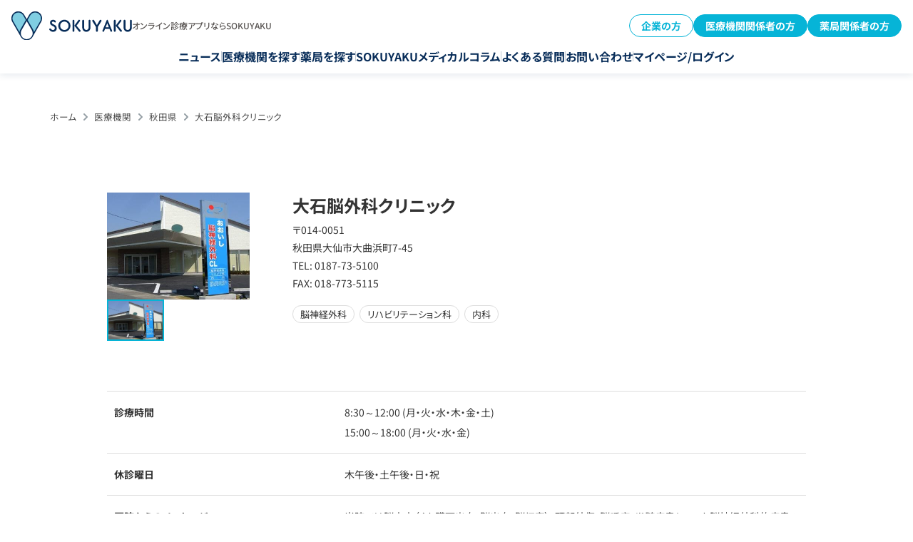

--- FILE ---
content_type: text/html; charset=UTF-8
request_url: https://sokuyaku.jp/clinic/oishinougekaclinic.html
body_size: 29583
content:
<!DOCTYPE html>
<html lang="ja">
<head><meta charset="utf-8"><script>if(navigator.userAgent.match(/MSIE|Internet Explorer/i)||navigator.userAgent.match(/Trident\/7\..*?rv:11/i)){var href=document.location.href;if(!href.match(/[?&]nowprocket/)){if(href.indexOf("?")==-1){if(href.indexOf("#")==-1){document.location.href=href+"?nowprocket=1"}else{document.location.href=href.replace("#","?nowprocket=1#")}}else{if(href.indexOf("#")==-1){document.location.href=href+"&nowprocket=1"}else{document.location.href=href.replace("#","&nowprocket=1#")}}}}</script><script>(()=>{class RocketLazyLoadScripts{constructor(){this.v="2.0.4",this.userEvents=["keydown","keyup","mousedown","mouseup","mousemove","mouseover","mouseout","touchmove","touchstart","touchend","touchcancel","wheel","click","dblclick","input"],this.attributeEvents=["onblur","onclick","oncontextmenu","ondblclick","onfocus","onmousedown","onmouseenter","onmouseleave","onmousemove","onmouseout","onmouseover","onmouseup","onmousewheel","onscroll","onsubmit"]}async t(){this.i(),this.o(),/iP(ad|hone)/.test(navigator.userAgent)&&this.h(),this.u(),this.l(this),this.m(),this.k(this),this.p(this),this._(),await Promise.all([this.R(),this.L()]),this.lastBreath=Date.now(),this.S(this),this.P(),this.D(),this.O(),this.M(),await this.C(this.delayedScripts.normal),await this.C(this.delayedScripts.defer),await this.C(this.delayedScripts.async),await this.T(),await this.F(),await this.j(),await this.A(),window.dispatchEvent(new Event("rocket-allScriptsLoaded")),this.everythingLoaded=!0,this.lastTouchEnd&&await new Promise(t=>setTimeout(t,500-Date.now()+this.lastTouchEnd)),this.I(),this.H(),this.U(),this.W()}i(){this.CSPIssue=sessionStorage.getItem("rocketCSPIssue"),document.addEventListener("securitypolicyviolation",t=>{this.CSPIssue||"script-src-elem"!==t.violatedDirective||"data"!==t.blockedURI||(this.CSPIssue=!0,sessionStorage.setItem("rocketCSPIssue",!0))},{isRocket:!0})}o(){window.addEventListener("pageshow",t=>{this.persisted=t.persisted,this.realWindowLoadedFired=!0},{isRocket:!0}),window.addEventListener("pagehide",()=>{this.onFirstUserAction=null},{isRocket:!0})}h(){let t;function e(e){t=e}window.addEventListener("touchstart",e,{isRocket:!0}),window.addEventListener("touchend",function i(o){o.changedTouches[0]&&t.changedTouches[0]&&Math.abs(o.changedTouches[0].pageX-t.changedTouches[0].pageX)<10&&Math.abs(o.changedTouches[0].pageY-t.changedTouches[0].pageY)<10&&o.timeStamp-t.timeStamp<200&&(window.removeEventListener("touchstart",e,{isRocket:!0}),window.removeEventListener("touchend",i,{isRocket:!0}),"INPUT"===o.target.tagName&&"text"===o.target.type||(o.target.dispatchEvent(new TouchEvent("touchend",{target:o.target,bubbles:!0})),o.target.dispatchEvent(new MouseEvent("mouseover",{target:o.target,bubbles:!0})),o.target.dispatchEvent(new PointerEvent("click",{target:o.target,bubbles:!0,cancelable:!0,detail:1,clientX:o.changedTouches[0].clientX,clientY:o.changedTouches[0].clientY})),event.preventDefault()))},{isRocket:!0})}q(t){this.userActionTriggered||("mousemove"!==t.type||this.firstMousemoveIgnored?"keyup"===t.type||"mouseover"===t.type||"mouseout"===t.type||(this.userActionTriggered=!0,this.onFirstUserAction&&this.onFirstUserAction()):this.firstMousemoveIgnored=!0),"click"===t.type&&t.preventDefault(),t.stopPropagation(),t.stopImmediatePropagation(),"touchstart"===this.lastEvent&&"touchend"===t.type&&(this.lastTouchEnd=Date.now()),"click"===t.type&&(this.lastTouchEnd=0),this.lastEvent=t.type,t.composedPath&&t.composedPath()[0].getRootNode()instanceof ShadowRoot&&(t.rocketTarget=t.composedPath()[0]),this.savedUserEvents.push(t)}u(){this.savedUserEvents=[],this.userEventHandler=this.q.bind(this),this.userEvents.forEach(t=>window.addEventListener(t,this.userEventHandler,{passive:!1,isRocket:!0})),document.addEventListener("visibilitychange",this.userEventHandler,{isRocket:!0})}U(){this.userEvents.forEach(t=>window.removeEventListener(t,this.userEventHandler,{passive:!1,isRocket:!0})),document.removeEventListener("visibilitychange",this.userEventHandler,{isRocket:!0}),this.savedUserEvents.forEach(t=>{(t.rocketTarget||t.target).dispatchEvent(new window[t.constructor.name](t.type,t))})}m(){const t="return false",e=Array.from(this.attributeEvents,t=>"data-rocket-"+t),i="["+this.attributeEvents.join("],[")+"]",o="[data-rocket-"+this.attributeEvents.join("],[data-rocket-")+"]",s=(e,i,o)=>{o&&o!==t&&(e.setAttribute("data-rocket-"+i,o),e["rocket"+i]=new Function("event",o),e.setAttribute(i,t))};new MutationObserver(t=>{for(const n of t)"attributes"===n.type&&(n.attributeName.startsWith("data-rocket-")||this.everythingLoaded?n.attributeName.startsWith("data-rocket-")&&this.everythingLoaded&&this.N(n.target,n.attributeName.substring(12)):s(n.target,n.attributeName,n.target.getAttribute(n.attributeName))),"childList"===n.type&&n.addedNodes.forEach(t=>{if(t.nodeType===Node.ELEMENT_NODE)if(this.everythingLoaded)for(const i of[t,...t.querySelectorAll(o)])for(const t of i.getAttributeNames())e.includes(t)&&this.N(i,t.substring(12));else for(const e of[t,...t.querySelectorAll(i)])for(const t of e.getAttributeNames())this.attributeEvents.includes(t)&&s(e,t,e.getAttribute(t))})}).observe(document,{subtree:!0,childList:!0,attributeFilter:[...this.attributeEvents,...e]})}I(){this.attributeEvents.forEach(t=>{document.querySelectorAll("[data-rocket-"+t+"]").forEach(e=>{this.N(e,t)})})}N(t,e){const i=t.getAttribute("data-rocket-"+e);i&&(t.setAttribute(e,i),t.removeAttribute("data-rocket-"+e))}k(t){Object.defineProperty(HTMLElement.prototype,"onclick",{get(){return this.rocketonclick||null},set(e){this.rocketonclick=e,this.setAttribute(t.everythingLoaded?"onclick":"data-rocket-onclick","this.rocketonclick(event)")}})}S(t){function e(e,i){let o=e[i];e[i]=null,Object.defineProperty(e,i,{get:()=>o,set(s){t.everythingLoaded?o=s:e["rocket"+i]=o=s}})}e(document,"onreadystatechange"),e(window,"onload"),e(window,"onpageshow");try{Object.defineProperty(document,"readyState",{get:()=>t.rocketReadyState,set(e){t.rocketReadyState=e},configurable:!0}),document.readyState="loading"}catch(t){console.log("WPRocket DJE readyState conflict, bypassing")}}l(t){this.originalAddEventListener=EventTarget.prototype.addEventListener,this.originalRemoveEventListener=EventTarget.prototype.removeEventListener,this.savedEventListeners=[],EventTarget.prototype.addEventListener=function(e,i,o){o&&o.isRocket||!t.B(e,this)&&!t.userEvents.includes(e)||t.B(e,this)&&!t.userActionTriggered||e.startsWith("rocket-")||t.everythingLoaded?t.originalAddEventListener.call(this,e,i,o):(t.savedEventListeners.push({target:this,remove:!1,type:e,func:i,options:o}),"mouseenter"!==e&&"mouseleave"!==e||t.originalAddEventListener.call(this,e,t.savedUserEvents.push,o))},EventTarget.prototype.removeEventListener=function(e,i,o){o&&o.isRocket||!t.B(e,this)&&!t.userEvents.includes(e)||t.B(e,this)&&!t.userActionTriggered||e.startsWith("rocket-")||t.everythingLoaded?t.originalRemoveEventListener.call(this,e,i,o):t.savedEventListeners.push({target:this,remove:!0,type:e,func:i,options:o})}}J(t,e){this.savedEventListeners=this.savedEventListeners.filter(i=>{let o=i.type,s=i.target||window;return e!==o||t!==s||(this.B(o,s)&&(i.type="rocket-"+o),this.$(i),!1)})}H(){EventTarget.prototype.addEventListener=this.originalAddEventListener,EventTarget.prototype.removeEventListener=this.originalRemoveEventListener,this.savedEventListeners.forEach(t=>this.$(t))}$(t){t.remove?this.originalRemoveEventListener.call(t.target,t.type,t.func,t.options):this.originalAddEventListener.call(t.target,t.type,t.func,t.options)}p(t){let e;function i(e){return t.everythingLoaded?e:e.split(" ").map(t=>"load"===t||t.startsWith("load.")?"rocket-jquery-load":t).join(" ")}function o(o){function s(e){const s=o.fn[e];o.fn[e]=o.fn.init.prototype[e]=function(){return this[0]===window&&t.userActionTriggered&&("string"==typeof arguments[0]||arguments[0]instanceof String?arguments[0]=i(arguments[0]):"object"==typeof arguments[0]&&Object.keys(arguments[0]).forEach(t=>{const e=arguments[0][t];delete arguments[0][t],arguments[0][i(t)]=e})),s.apply(this,arguments),this}}if(o&&o.fn&&!t.allJQueries.includes(o)){const e={DOMContentLoaded:[],"rocket-DOMContentLoaded":[]};for(const t in e)document.addEventListener(t,()=>{e[t].forEach(t=>t())},{isRocket:!0});o.fn.ready=o.fn.init.prototype.ready=function(i){function s(){parseInt(o.fn.jquery)>2?setTimeout(()=>i.bind(document)(o)):i.bind(document)(o)}return"function"==typeof i&&(t.realDomReadyFired?!t.userActionTriggered||t.fauxDomReadyFired?s():e["rocket-DOMContentLoaded"].push(s):e.DOMContentLoaded.push(s)),o([])},s("on"),s("one"),s("off"),t.allJQueries.push(o)}e=o}t.allJQueries=[],o(window.jQuery),Object.defineProperty(window,"jQuery",{get:()=>e,set(t){o(t)}})}P(){const t=new Map;document.write=document.writeln=function(e){const i=document.currentScript,o=document.createRange(),s=i.parentElement;let n=t.get(i);void 0===n&&(n=i.nextSibling,t.set(i,n));const c=document.createDocumentFragment();o.setStart(c,0),c.appendChild(o.createContextualFragment(e)),s.insertBefore(c,n)}}async R(){return new Promise(t=>{this.userActionTriggered?t():this.onFirstUserAction=t})}async L(){return new Promise(t=>{document.addEventListener("DOMContentLoaded",()=>{this.realDomReadyFired=!0,t()},{isRocket:!0})})}async j(){return this.realWindowLoadedFired?Promise.resolve():new Promise(t=>{window.addEventListener("load",t,{isRocket:!0})})}M(){this.pendingScripts=[];this.scriptsMutationObserver=new MutationObserver(t=>{for(const e of t)e.addedNodes.forEach(t=>{"SCRIPT"!==t.tagName||t.noModule||t.isWPRocket||this.pendingScripts.push({script:t,promise:new Promise(e=>{const i=()=>{const i=this.pendingScripts.findIndex(e=>e.script===t);i>=0&&this.pendingScripts.splice(i,1),e()};t.addEventListener("load",i,{isRocket:!0}),t.addEventListener("error",i,{isRocket:!0}),setTimeout(i,1e3)})})})}),this.scriptsMutationObserver.observe(document,{childList:!0,subtree:!0})}async F(){await this.X(),this.pendingScripts.length?(await this.pendingScripts[0].promise,await this.F()):this.scriptsMutationObserver.disconnect()}D(){this.delayedScripts={normal:[],async:[],defer:[]},document.querySelectorAll("script[type$=rocketlazyloadscript]").forEach(t=>{t.hasAttribute("data-rocket-src")?t.hasAttribute("async")&&!1!==t.async?this.delayedScripts.async.push(t):t.hasAttribute("defer")&&!1!==t.defer||"module"===t.getAttribute("data-rocket-type")?this.delayedScripts.defer.push(t):this.delayedScripts.normal.push(t):this.delayedScripts.normal.push(t)})}async _(){await this.L();let t=[];document.querySelectorAll("script[type$=rocketlazyloadscript][data-rocket-src]").forEach(e=>{let i=e.getAttribute("data-rocket-src");if(i&&!i.startsWith("data:")){i.startsWith("//")&&(i=location.protocol+i);try{const o=new URL(i).origin;o!==location.origin&&t.push({src:o,crossOrigin:e.crossOrigin||"module"===e.getAttribute("data-rocket-type")})}catch(t){}}}),t=[...new Map(t.map(t=>[JSON.stringify(t),t])).values()],this.Y(t,"preconnect")}async G(t){if(await this.K(),!0!==t.noModule||!("noModule"in HTMLScriptElement.prototype))return new Promise(e=>{let i;function o(){(i||t).setAttribute("data-rocket-status","executed"),e()}try{if(navigator.userAgent.includes("Firefox/")||""===navigator.vendor||this.CSPIssue)i=document.createElement("script"),[...t.attributes].forEach(t=>{let e=t.nodeName;"type"!==e&&("data-rocket-type"===e&&(e="type"),"data-rocket-src"===e&&(e="src"),i.setAttribute(e,t.nodeValue))}),t.text&&(i.text=t.text),t.nonce&&(i.nonce=t.nonce),i.hasAttribute("src")?(i.addEventListener("load",o,{isRocket:!0}),i.addEventListener("error",()=>{i.setAttribute("data-rocket-status","failed-network"),e()},{isRocket:!0}),setTimeout(()=>{i.isConnected||e()},1)):(i.text=t.text,o()),i.isWPRocket=!0,t.parentNode.replaceChild(i,t);else{const i=t.getAttribute("data-rocket-type"),s=t.getAttribute("data-rocket-src");i?(t.type=i,t.removeAttribute("data-rocket-type")):t.removeAttribute("type"),t.addEventListener("load",o,{isRocket:!0}),t.addEventListener("error",i=>{this.CSPIssue&&i.target.src.startsWith("data:")?(console.log("WPRocket: CSP fallback activated"),t.removeAttribute("src"),this.G(t).then(e)):(t.setAttribute("data-rocket-status","failed-network"),e())},{isRocket:!0}),s?(t.fetchPriority="high",t.removeAttribute("data-rocket-src"),t.src=s):t.src="data:text/javascript;base64,"+window.btoa(unescape(encodeURIComponent(t.text)))}}catch(i){t.setAttribute("data-rocket-status","failed-transform"),e()}});t.setAttribute("data-rocket-status","skipped")}async C(t){const e=t.shift();return e?(e.isConnected&&await this.G(e),this.C(t)):Promise.resolve()}O(){this.Y([...this.delayedScripts.normal,...this.delayedScripts.defer,...this.delayedScripts.async],"preload")}Y(t,e){this.trash=this.trash||[];let i=!0;var o=document.createDocumentFragment();t.forEach(t=>{const s=t.getAttribute&&t.getAttribute("data-rocket-src")||t.src;if(s&&!s.startsWith("data:")){const n=document.createElement("link");n.href=s,n.rel=e,"preconnect"!==e&&(n.as="script",n.fetchPriority=i?"high":"low"),t.getAttribute&&"module"===t.getAttribute("data-rocket-type")&&(n.crossOrigin=!0),t.crossOrigin&&(n.crossOrigin=t.crossOrigin),t.integrity&&(n.integrity=t.integrity),t.nonce&&(n.nonce=t.nonce),o.appendChild(n),this.trash.push(n),i=!1}}),document.head.appendChild(o)}W(){this.trash.forEach(t=>t.remove())}async T(){try{document.readyState="interactive"}catch(t){}this.fauxDomReadyFired=!0;try{await this.K(),this.J(document,"readystatechange"),document.dispatchEvent(new Event("rocket-readystatechange")),await this.K(),document.rocketonreadystatechange&&document.rocketonreadystatechange(),await this.K(),this.J(document,"DOMContentLoaded"),document.dispatchEvent(new Event("rocket-DOMContentLoaded")),await this.K(),this.J(window,"DOMContentLoaded"),window.dispatchEvent(new Event("rocket-DOMContentLoaded"))}catch(t){console.error(t)}}async A(){try{document.readyState="complete"}catch(t){}try{await this.K(),this.J(document,"readystatechange"),document.dispatchEvent(new Event("rocket-readystatechange")),await this.K(),document.rocketonreadystatechange&&document.rocketonreadystatechange(),await this.K(),this.J(window,"load"),window.dispatchEvent(new Event("rocket-load")),await this.K(),window.rocketonload&&window.rocketonload(),await this.K(),this.allJQueries.forEach(t=>t(window).trigger("rocket-jquery-load")),await this.K(),this.J(window,"pageshow");const t=new Event("rocket-pageshow");t.persisted=this.persisted,window.dispatchEvent(t),await this.K(),window.rocketonpageshow&&window.rocketonpageshow({persisted:this.persisted})}catch(t){console.error(t)}}async K(){Date.now()-this.lastBreath>45&&(await this.X(),this.lastBreath=Date.now())}async X(){return document.hidden?new Promise(t=>setTimeout(t)):new Promise(t=>requestAnimationFrame(t))}B(t,e){return e===document&&"readystatechange"===t||(e===document&&"DOMContentLoaded"===t||(e===window&&"DOMContentLoaded"===t||(e===window&&"load"===t||e===window&&"pageshow"===t)))}static run(){(new RocketLazyLoadScripts).t()}}RocketLazyLoadScripts.run()})();</script>
        
    <meta name="viewport" content="width=device-width,initial-scale=1.0">
    <link rel="shortcut icon" href="https://sokuyaku.jp/images/common/favicon.ico">
    <meta name="format-detection" content="telephone=no">
    <meta name="google-site-verification" content="3LjwwIT8hHk8nHaVElnITfzZ7_CaDKY2xbVne5a_7wA" />
    <meta name="google-adsense-account" content="ca-pub-6793299083127053">
    <meta name="msvalidate.01" content="9010EA970A66C705FD75336C5BF346C8" />

    <link rel="preconnect" href="https://www.googletagmanager.com">
    <link rel="preconnect" href="https://code.jquery.com">
    
    <link rel="dns-prefetch" href="https://www.google-analytics.com">
    <link rel="dns-prefetch" href="https://cdn.activity.smart-bdash.com">
    <link rel="dns-prefetch" href="https://helpfeel.com">

    
    
    <link data-minify="1" rel="stylesheet" href="https://sokuyaku.jp/wp-content/cache/min/1/css/base.min.css?ver=1769928302" media="screen,all" />
    <link data-minify="1" rel="stylesheet" href="https://sokuyaku.jp/wp-content/cache/min/1/css/clinic-detail.css?ver=1769928328" media="screen,all" />
    <link data-minify="1" rel="stylesheet" href="https://sokuyaku.jp/wp-content/cache/min/1/css/cp_detail.css?ver=1769928305" media="screen,all" />
    <link data-minify="1" rel="stylesheet" href="https://sokuyaku.jp/wp-content/cache/min/1/css/menu-column.css?ver=1769928302" media="screen,all" />
    
        <link data-minify="1" rel="preload" href="https://sokuyaku.jp/wp-content/cache/min/1/css/slick.css?ver=1769928305" as="style" onload="this.onload=null;this.rel='stylesheet'">
    <link data-minify="1" rel="preload" href="https://sokuyaku.jp/wp-content/cache/min/1/css/slick-theme.css?ver=1769928305" as="style" onload="this.onload=null;this.rel='stylesheet'">
    

<style>
/* Critical CSS for Header - 全ページ共通 */
body {
  padding-top: 72px;
}
@media (min-width: 768px) {
  body {
    padding-top: 96px;
  }
}
.l-header {
  position: fixed;
  box-shadow: 0px 4px 8px 0px rgba(8, 45, 89, 0.08);
  z-index: 20;
  top: 0;
  left: 0;
  right: 0;
  background: #fff;
}
.l-header__inner {
  padding: 16px;
}
.l-header__wrap {
  display: flex;
  align-items: center;
  justify-content: space-between;
}
@media (min-width: 768px) {
  .l-header__wrap {
    margin-bottom: 15px;
  }
}
.l-header__logo {
  width: 152px;
}
@media (min-width: 768px) {
  .l-header__logo {
    width: auto;
  }
  .l-header__logo a {
    display: flex;
    align-items: center;
    column-gap: 16px;
  }
  .l-header__logo a img {
    width: 169px;
  }
}
.l-header__nav.pc ul {
  display: flex;
  justify-content: center;
  column-gap: 12px;
}
@media (min-width: 910px) {
  .l-header__nav.pc ul {
    column-gap: 24px;
  }
}

.c-btn {
  display: inline-block;
  padding: 16px 32px;
  background: linear-gradient(90deg, #80cee2 0%, #06b4d7 100%);
  color: #fff;
  border-radius: 8px;
  text-decoration: none;
  font-weight: 700;
  text-align: center;
  transition: opacity 0.3s;
}
.c-btn:hover {
  opacity: 0.8;
}
</style>

    
    <meta name='robots' content='max-image-preview:large' />
	<style>img:is([sizes="auto" i], [sizes^="auto," i]) { contain-intrinsic-size: 3000px 1500px }</style>
	
	<title>大石脳外科クリニック | 【公式】オンライン診療・服薬指導サービス SOKUYAKU（ソクヤク）</title>
<link data-rocket-prefetch href="https://www.googletagmanager.com" rel="dns-prefetch">
<link data-rocket-prefetch href="https://wpstatic.sokuyaku.jp" rel="dns-prefetch">
<link data-rocket-prefetch href="https://helpfeel.com" rel="dns-prefetch">
<link crossorigin data-rocket-preload as="font" href="https://sokuyaku.jp/fonts/noto-sans-jp-v55-japanese_latin-regular-subset.woff2" rel="preload"><link rel="preload" data-rocket-preload as="image" href="https://wpstatic.sokuyaku.jp/media/08ebe3b3fa7dce1a432a32c5f5deab25.jpg" fetchpriority="high">
	<meta name="description" content="大石脳外科クリニック の診療情報に関するページです。オンライン診療アプリSOKUYAKUソクヤク公式【一般・患者さん専用】オンライン診療・オンライン服薬指導・簡単予約・当日配送・おくすり手帳・かかりつけ登録機能などすべてに対応できます。" />
	<link rel="canonical" href="https://sokuyaku.jp/clinic/oishinougekaclinic.html" />


<style id='classic-theme-styles-inline-css' type='text/css'>
/*! This file is auto-generated */
.wp-block-button__link{color:#fff;background-color:#32373c;border-radius:9999px;box-shadow:none;text-decoration:none;padding:calc(.667em + 2px) calc(1.333em + 2px);font-size:1.125em}.wp-block-file__button{background:#32373c;color:#fff;text-decoration:none}
</style>
<link rel='stylesheet' id='custom-eztoc-style-css' href='https://sokuyaku.jp/wp-content/plugins/toc-acf-support/toc-acf-support-style.min.css?ver=1753019780' type='text/css' media='all' />
<link rel='stylesheet' id='ez-toc-sticky-css-css' href='https://sokuyaku.jp/wp-content/plugins/easy-table-of-contents/assets/css/ez-toc-sticky.min.css' type='text/css' media='all' />
<link rel='stylesheet' id='ez-toc-widget-sticky-css-css' href='https://sokuyaku.jp/wp-content/plugins/easy-table-of-contents/assets/css/ez-toc-widget-sticky.min.css' type='text/css' media='all' />
<link rel='stylesheet' id='ez-toc-widget-sticky-admin-css-css' href='https://sokuyaku.jp/wp-content/plugins/easy-table-of-contents/assets/css/ez-toc-widget-sticky-admin.min.css' type='text/css' media='all' />
<link rel='stylesheet' id='ez-toc-feedback-css-css' href='https://sokuyaku.jp/wp-content/plugins/easy-table-of-contents/assets/css/feedback.min.css' type='text/css' media='all' />
<link rel='stylesheet' id='ez-toc-foodie-css-css' href='https://sokuyaku.jp/wp-content/plugins/easy-table-of-contents/assets/css/foodie-pro.min.css' type='text/css' media='all' />
<link rel='stylesheet' id='ez-toc-screen-css-css' href='https://sokuyaku.jp/wp-content/plugins/easy-table-of-contents/assets/css/screen.min.css' type='text/css' media='all' />
<link rel='stylesheet' id='ez-toc-thrive-css-css' href='https://sokuyaku.jp/wp-content/plugins/easy-table-of-contents/assets/css/thrive-theme-builder.min.css' type='text/css' media='all' />
<link data-minify="1" rel='stylesheet' id='taxopress-frontend-css-css' href='https://sokuyaku.jp/wp-content/cache/min/1/wp-content/plugins/simple-tags/assets/frontend/css/frontend.css?ver=1769928302' type='text/css' media='all' />
<style id='rocket-lazyload-inline-css' type='text/css'>
.rll-youtube-player{position:relative;padding-bottom:56.23%;height:0;overflow:hidden;max-width:100%;}.rll-youtube-player:focus-within{outline: 2px solid currentColor;outline-offset: 5px;}.rll-youtube-player iframe{position:absolute;top:0;left:0;width:100%;height:100%;z-index:100;background:0 0}.rll-youtube-player img{bottom:0;display:block;left:0;margin:auto;max-width:100%;width:100%;position:absolute;right:0;top:0;border:none;height:auto;-webkit-transition:.4s all;-moz-transition:.4s all;transition:.4s all}.rll-youtube-player img:hover{-webkit-filter:brightness(75%)}.rll-youtube-player .play{height:100%;width:100%;left:0;top:0;position:absolute;background:url(https://sokuyaku.jp/wp-content/plugins/wp-rocket/assets/img/youtube.png) no-repeat center;background-color: transparent !important;cursor:pointer;border:none;}
</style>
<script data-minify="1" type="text/javascript" defer="defer" src="https://sokuyaku.jp/wp-content/cache/min/1/jquery-3.7.1.min.js?ver=1769928302" id="jquery-js"></script>
<script type="rocketlazyloadscript" data-rocket-type="text/javascript" defer="defer" data-rocket-src="https://sokuyaku.jp/js/slick.min.js?ver=1.8.1" id="slick-js"></script>
<script type="rocketlazyloadscript" data-minify="1" data-rocket-type="text/javascript" defer="defer" data-rocket-src="https://sokuyaku.jp/wp-content/cache/min/1/wp-content/plugins/simple-tags/assets/frontend/js/frontend.js?ver=1769928302" id="taxopress-frontend-js-js"></script>
			<!-- DO NOT COPY THIS SNIPPET! Start of Page Analytics Tracking for HubSpot WordPress plugin v11.1.73-->
			
			<!-- DO NOT COPY THIS SNIPPET! End of Page Analytics Tracking for HubSpot WordPress plugin -->
			<script type="application/ld+json">{"@context":"https://schema.org","@type":"BreadcrumbList","itemListElement":[{"@type":"ListItem","position":1,"item":{"@id":"https://sokuyaku.jp","name":"ホーム"}},{"@type":"ListItem","position":2,"item":{"@id":"https://sokuyaku.jp/clinic/","name":"医療機関"}},{"@type":"ListItem","position":3,"item":{"@id":"https://sokuyaku.jp/clinic/area/akita/","name":"秋田県"}},{"@type":"ListItem","position":4,"item":{"@id":"https://sokuyaku.jp/clinic/oishinougekaclinic.html","name":"大石脳外科クリニック"}}]}</script><script type="application/ld+json">{"@context":"https://schema.org","@type":"Organization","name":"sokuyaku","url":"https://sokuyaku.jp/","logo":"/wp-content/uploads/2020/10/h_logo-1.png","contactPoint":[{"@type":"ContactPoint","telephone":"0120-404-430","contactType":"customer service","email":"support@sokuyaku.jp","areaServed":["JP"],"availableLanguage":["Japanese"]}]}</script><script type="application/ld+json">{"@context":"https://schema.org","@type":"WebSite","name":"SOKUYAKU","alternateName":"","url":"https://sokuyaku.jp/"}</script><script type="application/ld+json">{"@context":"https://schema.org","@type":"Article","mainEntityOfPage":{"@type":"WebPage","@id":"https://sokuyaku.jp/clinic/oishinougekaclinic.html"},"headline":"大石脳外科クリニック","datePublished":"2021-07-12T15:39:56+0900","dateModified":"2024-06-10T12:07:06+0900","author":{"@type":"Person","name":"押尾"},"description":"","publisher":{"@type":"Organization","name":"SOKUYAKU","logo":{"@type":"ImageObject","url":"/wp-content/uploads/2020/10/h_logo-1.png","width":600,"height":144}},"speakable":{"@type":"SpeakableSpecification","xpath":["/html/head/title","/html/head/meta[@name='description']/@content"]}}</script><script type="application/ld+json">{"@context":"https://schema.org","@type":"WebSite","name":"SOKUYAKU","alternateName":"","url":"https://sokuyaku.jp/"}</script><link rel="icon" href="https://wpstatic.sokuyaku.jp/media/cropped-sokuyaku_icon_2025-32x32.png" sizes="32x32" />
<link rel="icon" href="https://wpstatic.sokuyaku.jp/media/cropped-sokuyaku_icon_2025-192x192.png" sizes="192x192" />
<link rel="apple-touch-icon" href="https://wpstatic.sokuyaku.jp/media/cropped-sokuyaku_icon_2025-180x180.png" />
<meta name="msapplication-TileImage" content="https://wpstatic.sokuyaku.jp/media/cropped-sokuyaku_icon_2025-270x270.png" />
<noscript><style id="rocket-lazyload-nojs-css">.rll-youtube-player, [data-lazy-src]{display:none !important;}</style></noscript>
    <script>
      (function() {
        let gtmLoaded = false;
        
        function loadGTM() {
          if (gtmLoaded) return;
          gtmLoaded = true;
          
          // Google Tag Manager
          (function(w,d,s,l,i){
            w[l]=w[l]||[];
            w[l].push({ 'gtm.start': new Date().getTime(), event: 'gtm.js' });
            var f = d.getElementsByTagName(s)[0],
                j = d.createElement(s),
                dl = l !== 'dataLayer' ? '&l=' + l : '';
            j.async = true;
            j.src = 'https://www.googletagmanager.com/gtm.js?id=' + i + dl;
            f.parentNode.insertBefore(j, f);
          })(window, document, 'script', 'dataLayer', 'GTM-MQW4ZRP');
        }
        
        const events = ['scroll', 'mousemove', 'touchstart', 'click', 'keydown'];
        const triggerGTM = function() {
          loadGTM();
          events.forEach(event => {
            window.removeEventListener(event, triggerGTM);
          });
        };
        
        events.forEach(event => {
          window.addEventListener(event, triggerGTM, { once: true, passive: true });
        });
        
        setTimeout(loadGTM, 5000);
      })();
    </script>

    <script type="rocketlazyloadscript">
      window.addEventListener('load', function() {
        setTimeout(function() {
          var script1 = document.createElement('script');
          script1.src = 'https://cdn.activity.smart-bdash.com/reception-script/reception.js';
          script1.async = true;
          document.body.appendChild(script1);
        }, 3000);

      });
    </script>

<style>
#toc_holder {
  display:none;
}
</style>

<style id="rocket-lazyrender-inline-css">[data-wpr-lazyrender] {content-visibility: auto;}</style><meta name="generator" content="WP Rocket 3.20.1.2" data-wpr-features="wpr_delay_js wpr_defer_js wpr_minify_js wpr_lazyload_images wpr_lazyload_iframes wpr_preconnect_external_domains wpr_auto_preload_fonts wpr_automatic_lazy_rendering wpr_oci wpr_image_dimensions wpr_minify_css wpr_preload_links wpr_desktop" /></head>
<body>
      
<!-- Google Tag Manager(noscript)--><noscript><iframe src="https://www.googletagmanager.com/ns.html?id=GTM-MQW4ZRP" height="0" width="0" style="display:none;visibility:hidden"></iframe></noscript><!-- End Google Tag Manager(noscript)-->
<div  class="firstmove">
        <header  class="l-header">
  <div  class="l-header__inner">
    <div class="l-header__wrap">
      <div class="l-header__logo">
        <a href="/">
          <img width="616" height="145" src="/images/common/h_logo.svg" alt="SOKUYAKU" />
          <span class="pc">オンライン診療アプリならSOKUYAKU</span>
        </a>
      </div>

      <div class="l-header__btns pc">
        <div class="c-button1 -reverse">
          <a href="/lp/benefit/">企業の方</a>
        </div>
        <div class="c-button1">
          <a href="/sokuyaku_for_clinic/">医療機関関係者の方</a>
        </div>
        <div class="c-button1">
          <a href="/sokuyaku_for_pharmacy/">薬局関係者の方</a>
        </div>
      </div>

      <div class="c-burger-menu__overlay" id="c-burger-menu__overlay"></div>
      <div class="c-burger-menu" id="burger-menu">
        <div class="c-burger-menu__inner">
          <dl class="c-burger-menu__logo">
            <dt>オンライン診療サービス</dt>
            <dd>
              <a href="/"
                ><img width="616" height="145" src="/images/common/h_logo.svg" alt="SOKUYAKU"
              /></a>
            </dd>
          </dl>

          <ul class="c-burger-menu1__nav">
            <li><a href="/news/">ニュース</a></li>
            <li><a href="/clinic/">医療機関を探す</a></li>
            <li><a href="/pharmacy/">薬局を探す</a></li>
            <li><a href="/column/">SOKUYAKUメディカルコラム</a></li>
            <li>
              <a href="https://reserve.sokuyaku.jp/auth/login"
                >マイページ/ログイン</a
              >
            </li>
          </ul>

          <div class="c-burger-menu__btns">
            <div class="c-button1 -large">
              <a href="/sokuyaku_for_clinic/">医療機関関係者の方</a>
            </div>
            <div class="c-button1 -large">
              <a href="/sokuyaku_for_pharmacy/">薬局関係者の方</a>
            </div>
            <div class="c-button1 -large -reverse">
              <a href="/lp/benefit/">企業の方</a>
            </div>
          </div>

          <ul class="c-burger-menu__nav">
            <li>
              <a
                href="https://faq.sokuyaku.jp/?utm_source=service-site&utm_medium=faq&utm_campaign=231115"
                >よくある質問</a
              >
            </li>
            <li><a href="/contact-selects/">お問い合わせ</a></li>
          </ul>
        </div>
      </div>

      <div class="l-header__hamburger sp">
        <button
          id="burger-button"
          type="button"
          aria-label="メニューを開く"
          aria-expanded="false"
          aria-controls="burger-menu"
        >
          <span></span>
          <span></span>
          <span></span>
        </button>
      </div>
    </div>

    <nav class="l-header__nav pc">
      <ul>
        <li><a href="/news/">ニュース</a></li>
        <li><a href="/clinic/">医療機関を探す</a></li>
        <li><a href="/pharmacy/">薬局を探す</a></li>
        <li><a href="/column/">SOKUYAKUメディカルコラム</a></li>
        <li>
          <a
            href="https://faq.sokuyaku.jp/?utm_source=service-site&utm_medium=faq&utm_campaign=231115"
            >よくある質問</a
          >
        </li>
        <li><a href="/contact-selects/">お問い合わせ</a></li>
        <li>
          <a href="https://reserve.sokuyaku.jp/auth/login"
            >マイページ/ログイン</a
          >
        </li>
      </ul>
    </nav>
  </div>
</header>
    
<div  id="clinic">
<div  class="maincontainer">
<div class="mainbox">
	<div class="innerbox">
	<div id="pan"><!-- Markup (JSON-LD) structured in schema.org Breadcrumb START -->
<ol class="cd-breadcrumb">
<li><a href="https://sokuyaku.jp">ホーム</a></li>
<li><a href="https://sokuyaku.jp/clinic/">医療機関</a></li>
<li><a href="https://sokuyaku.jp/clinic/area/akita/">秋田県</a></li>
<li><a href="https://sokuyaku.jp/clinic/oishinougekaclinic.html">大石脳外科クリニック</a></li>
</ol>
<!-- Markup (JSON-LD) structured in schema.org Breadcrumb END -->
</div>
	</div>
</div><!--mainbox-->




<div class="productbox clearfix">

<div class="infobox">
		<div class="clearfix">

			<div class="infotxbox">
				<h1 class="tl">大石脳外科クリニック</h1>
				<div class="subtx sp_none">
										<!-- Postal code and Address -->
					〒014-0051<br>秋田県大仙市大曲浜町7-45<br>
					<!-- Telephone Number -->
					TEL: 0187-73-5100<br>
					
					<!-- Fax -->
					FAX: 018-773-5115				</div>
				<!--<a href="" target="_blank" class="access">アクセスマップ</a>-->


<div class="sp_none">
				<div class="cate">

<span>脳神経外科</span>
<span>リハビリテーション科</span>
<span>内科</span>
</div>

</div>

<div class="infotx">
</div>
			</div>
			<div class="phcont">
				<div class="mainph">
					
							<div class="custom-gallery">

								<div class="main-image">
									<a href="#" class="js-main-link" data-index="0">
										<img fetchpriority="high" src="https://wpstatic.sokuyaku.jp/media/08ebe3b3fa7dce1a432a32c5f5deab25.jpg" alt="" id="mainImage" />
									</a>
								</div>

								<div style="display:none;">
									<!-- main image as first slide -->
									<a href="https://wpstatic.sokuyaku.jp/media/08ebe3b3fa7dce1a432a32c5f5deab25.jpg" class="glightbox" data-gallery="gallery-20151" data-type="image" data-index="0"></a>

									<!-- sub images -->
																	</div>

								<div class="thumbnails" id="thumbRail">
									<img src="https://wpstatic.sokuyaku.jp/media/08ebe3b3fa7dce1a432a32c5f5deab25.jpg" class="thumb active" data-index="0" />
																	</div>
							</div>

							<script type="rocketlazyloadscript">
							document.addEventListener('DOMContentLoaded', function () {
								/* init lightbox ONCE and keep a reference */
								const lightbox = GLightbox({ selector: '.glightbox' });

								const mainImg  = document.getElementById('mainImage');
								const mainLink = document.querySelector('.js-main-link');
								const thumbs   = document.querySelectorAll('.thumb');

								/* click on a thumbnail → swap main image */
								thumbs.forEach(thumb => {
									thumb.addEventListener('click', e => {
										mainImg.src = thumb.src;
										mainLink.dataset.index = thumb.dataset.index;   // remember which slide to open
										thumbs.forEach(t => t.classList.remove('active'));
										thumb.classList.add('active');
									});
								});

								/* click on main image → open GLightbox at that index */
								mainLink.addEventListener('click', e => {
									e.preventDefault();
									const idx = parseInt(mainLink.dataset.index, 10) || 0;
									lightbox.openAt(idx);
								});

								/* drag‑to‑scroll rail */
								const rail = document.getElementById('thumbRail');
								let down = false, startX, scrollLeft;
								rail.addEventListener('mousedown', e => {
									down = true; rail.classList.add('dragging');
									startX = e.pageX - rail.offsetLeft; scrollLeft = rail.scrollLeft;
								});
								['mouseup', 'mouseleave'].forEach(ev => rail.addEventListener(ev, () => {
									down = false; rail.classList.remove('dragging');
								}));
								rail.addEventListener('mousemove', e => {
									if (!down) return;
									e.preventDefault();
									rail.scrollLeft = scrollLeft - (e.pageX - rail.offsetLeft - startX);
								});
							});
							</script>

							


				</div><!--mainph-->
			</div><!--phcont-->

		</div><!--clearfix-->
<!-- v2 -->

<div class="timebox sp_none">
<table>
<tr><td>診療時間</td><td>

<p>8:30～12:00&nbsp;(月・火・水・木・金・土)</p><p>15:00～18:00&nbsp;(月・火・水・金)</p></td></tr>
<tr><td>休診曜日</td><td>木午後・土午後・日・祝<br><span class="remarks"></span></td></tr>
<!--<tr><td>オンライン診療</td>
<td>
×
</td>
</tr>-->
<tr><td>医院からのメッセージ</td>
<td>
<div class="explainbox">当院では脳卒中（くも膜下出血、脳出血、脳梗塞）・頭部外傷・脳腫瘍・脊髄疾患といった脳神経外科的疾患のみでなく、その周辺疾患も幅広く扱います。
</div>
</td>
</tr>


	<!-- Detects if the 'in_hospital_care' field is set and not empty, if empty, it will not display the rows -->
			<tr>
			<td>診療科</td>
			<td>
				<p>放射線科</p>			</td>
		</tr>
		<tr>
			<td>院内処方</td>
			<td>×</td>
		</tr>

		<!-- Check if the first visit flag is not '×' -->
		
		<tr>
			<td>注意事項</td>
			<td>月・火・水・木・金／8:30～12:30土／ 8:30～12:00　13:00～16:00月・火・水・木・金／14:00～17:30休診日：日・祝</td>
		</tr>
		<tr>
			<td>概要</td>
			<td>アクセス: JR大曲駅徒歩10分</td>
		</tr>
	
</table>
</div>



<div class="clinic_info_area v2">
	<div class="ci_base">
		<h3 class="h3_v2">施設情報</h3>
		<table class="ciab_table">
			<tbody>
				<tr>
					<td class="tl">所在地</td>
					<td>〒014-0051<br />秋田県大仙市大曲浜町7-45 </td>
				</tr>
				<tr>
					<td class="tl">電話番号</td>
					<td><a href="tel:0187-73-5100" class="ciab_tel">0187-73-5100：電話をかける</a></td>
				</tr>
				<tr>
					<td class="tl">診療科目</td>
					<td class="cate">
																						<span>脳神経外科</span>
															<span>リハビリテーション科</span>
															<span>内科</span>
																			</td>
				</tr>
				<tr>
					<td class="tl">駐車場</td>
					<td></td>
				</tr>
				<tr>
					<td class="tl">交通手段</td>
					<td></td>
				</tr>
				<tr>
					<td class="tl">マイナンバーカード受付</td>
					<td></td>
				</tr>
				<tr>
					<td class="tl">HP</td>
					<td></td>
				</tr>
			</tbody>
		</table>
	</div>
	<div class="cia_time">
		<h3 class="h3_v2">診療時間</h3>
		<table class="ciat_table">
			<thead>
				<tr>
					<th>時間</th>
					<th>月</th>
					<th>火</th>
					<th>水</th>
					<th>木</th>
					<th>金</th>
					<th>土</th>
					<th>日</th>
					<th>祝</th>
				</tr>
			</thead>
			<tbody>
									<tr>
						<td>8:30～12:00</td>
												<td>
							●						</td>
												<td>
							●						</td>
												<td>
							●						</td>
												<td>
							●						</td>
												<td>
							●						</td>
												<td>
							●						</td>
												<td>
							―						</td>
												<td>
							―						</td>
											</tr>
									<tr>
						<td>15:00～18:00</td>
												<td>
							●						</td>
												<td>
							●						</td>
												<td>
							●						</td>
												<td>
							―						</td>
												<td>
							●						</td>
												<td>
							―						</td>
												<td>
							―						</td>
												<td>
							―						</td>
											</tr>
							</tbody>
		</table>
		<div class="ciat_holiday">休診日：木午後・土午後・日・祝</div>
	</div>
	<div class="congestion">
		<h3 class="h3_v2">混雑状況</h3>
		<table class="ciat_table">
			<thead>
				<tr>
					<th>時間</th>
					<th>月</th>
					<th>火</th>
					<th>水</th>
					<th>木</th>
					<th>金</th>
					<th>土</th>
					<th>日</th>
					<th>祝</th>
				</tr>
			</thead>
			<tbody>
									<tr>
						<td></td>
																			<td>
								<span class="lv0">―</span>
							</td>
													<td>
								<span class="lv0">―</span>
							</td>
													<td>
								<span class="lv0">―</span>
							</td>
													<td>
								<span class="lv0">―</span>
							</td>
													<td>
								<span class="lv0">―</span>
							</td>
													<td>
								<span class="lv0">―</span>
							</td>
													<td>
								<span class="lv0">―</span>
							</td>
													<td>
								<span class="lv0">―</span>
							</td>
											</tr>
							</tbody>
		</table>
	</div>

		<div class="cia_message">
		<h3 class="h3_v2">医院からのメッセージ</h3>
		<div class="ciam_text">
			当院では脳卒中（くも膜下出血、脳出血、脳梗塞）・頭部外傷・脳腫瘍・脊髄疾患といった脳神経外科的疾患のみでなく、その周辺疾患も幅広く扱います。
		</div>
	</div>
		
		<div class="around_clinic">
		<h3 class="h3_v2">「大石脳外科クリニック」周辺のクリニック・病院</h3>
		<ul class="ac_list">
								<li class="acl_item">
						<a href="https://sokuyaku.jp/clinic/omagarirehabilitationclinic.html">
							<h4 class="acli_title">大曲リハビリテーションクリニック</h4>
							<!--
							<div class="acli_review">
								<div class="acli_star">4.0</div>
								<div class="acli_comment">10件</div>
							</div>
							-->
							<div class="acli_box">
																<img src="data:image/svg+xml,%3Csvg%20xmlns='http://www.w3.org/2000/svg'%20viewBox='0%200%200%200'%3E%3C/svg%3E" alt="" class="acli_thumb" data-lazy-src="https://wpstatic.sokuyaku.jp/media/omagari-rc.jpg"><noscript><img src="https://wpstatic.sokuyaku.jp/media/omagari-rc.jpg" alt="" class="acli_thumb"></noscript>
								<div class="acli_content">
									<dl>
										<dt>所在地</dt>
										<dd>秋田県大仙市大曲住吉町1-17</dd>
									</dl>
									<!--
									<dl>
										<dt>交通手段</dt>
										<dd>テキストテキストテキストテキストテキストテキストテキスト</dd>
									</dl>
									-->
									<dl>
										<dt>診療科目</dt>
										<dd class="cate">
																																				<span>内科</span>
																									<span>リハビリテーション科</span>
																																	</dd>
									</dl>
								</div>
							</div>
						</a>
					</li>
														<li class="acl_item">
						<a href="https://sokuyaku.jp/clinic/ainaikaclinichinode.html">
							<h4 class="acli_title">あい内科クリニック日の出</h4>
							<!--
							<div class="acli_review">
								<div class="acli_star">4.0</div>
								<div class="acli_comment">10件</div>
							</div>
							-->
							<div class="acli_box">
																<img width="298" height="300" src="data:image/svg+xml,%3Csvg%20xmlns='http://www.w3.org/2000/svg'%20viewBox='0%200%20298%20300'%3E%3C/svg%3E" alt="" class="acli_thumb" data-lazy-src="/images/clinic/noimg.png"><noscript><img width="298" height="300" src="/images/clinic/noimg.png" alt="" class="acli_thumb"></noscript>
								<div class="acli_content">
									<dl>
										<dt>所在地</dt>
										<dd>秋田県大仙市大曲日の出町2丁目4-46</dd>
									</dl>
									<!--
									<dl>
										<dt>交通手段</dt>
										<dd>テキストテキストテキストテキストテキストテキストテキスト</dd>
									</dl>
									-->
									<dl>
										<dt>診療科目</dt>
										<dd class="cate">
																																				<span>内科</span>
																									<span>消化器科</span>
																									<span>漢方内科</span>
																																	</dd>
									</dl>
								</div>
							</div>
						</a>
					</li>
														<li class="acl_item">
						<a href="https://sokuyaku.jp/clinic/hosoyanaikaiin.html">
							<h4 class="acli_title">細谷内科医院</h4>
							<!--
							<div class="acli_review">
								<div class="acli_star">4.0</div>
								<div class="acli_comment">10件</div>
							</div>
							-->
							<div class="acli_box">
																<img src="data:image/svg+xml,%3Csvg%20xmlns='http://www.w3.org/2000/svg'%20viewBox='0%200%200%200'%3E%3C/svg%3E" alt="" class="acli_thumb" data-lazy-src="https://wpstatic.sokuyaku.jp/media/hosoya-naika.jpg"><noscript><img src="https://wpstatic.sokuyaku.jp/media/hosoya-naika.jpg" alt="" class="acli_thumb"></noscript>
								<div class="acli_content">
									<dl>
										<dt>所在地</dt>
										<dd>秋田県横手市前郷二番町8-18</dd>
									</dl>
									<!--
									<dl>
										<dt>交通手段</dt>
										<dd>テキストテキストテキストテキストテキストテキストテキスト</dd>
									</dl>
									-->
									<dl>
										<dt>診療科目</dt>
										<dd class="cate">
																																				<span>循環器内科</span>
																									<span>一般内科</span>
																									<span>腎・糖尿病内科</span>
																									<span>アレルギー科</span>
																									<span>呼吸器内科</span>
																									<span>胃腸内科</span>
																																	</dd>
									</dl>
								</div>
							</div>
						</a>
					</li>
														<li class="acl_item">
						<a href="https://sokuyaku.jp/clinic/matsudakinenhinyoukikaclinic.html">
							<h4 class="acli_title">松田記念泌尿器科クリニック</h4>
							<!--
							<div class="acli_review">
								<div class="acli_star">4.0</div>
								<div class="acli_comment">10件</div>
							</div>
							-->
							<div class="acli_box">
																<img width="298" height="300" src="data:image/svg+xml,%3Csvg%20xmlns='http://www.w3.org/2000/svg'%20viewBox='0%200%20298%20300'%3E%3C/svg%3E" alt="" class="acli_thumb" data-lazy-src="/images/clinic/noimg.png"><noscript><img width="298" height="300" src="/images/clinic/noimg.png" alt="" class="acli_thumb"></noscript>
								<div class="acli_content">
									<dl>
										<dt>所在地</dt>
										<dd>秋田県湯沢市森大島34-1</dd>
									</dl>
									<!--
									<dl>
										<dt>交通手段</dt>
										<dd>テキストテキストテキストテキストテキストテキストテキスト</dd>
									</dl>
									-->
									<dl>
										<dt>診療科目</dt>
										<dd class="cate">
																																				<span>泌尿器科</span>
																									<span>人工透析</span>
																																	</dd>
									</dl>
								</div>
							</div>
						</a>
					</li>
														<li class="acl_item">
						<a href="https://sokuyaku.jp/clinic/motomachikeiseiganka.html">
							<h4 class="acli_title">元町形成外科</h4>
							<!--
							<div class="acli_review">
								<div class="acli_star">4.0</div>
								<div class="acli_comment">10件</div>
							</div>
							-->
							<div class="acli_box">
																<img src="data:image/svg+xml,%3Csvg%20xmlns='http://www.w3.org/2000/svg'%20viewBox='0%200%200%200'%3E%3C/svg%3E" alt="" class="acli_thumb" data-lazy-src="https://wpstatic.sokuyaku.jp/media/motomachi.jpg"><noscript><img src="https://wpstatic.sokuyaku.jp/media/motomachi.jpg" alt="" class="acli_thumb"></noscript>
								<div class="acli_content">
									<dl>
										<dt>所在地</dt>
										<dd>秋田県秋田市御所野元町5丁目12-1</dd>
									</dl>
									<!--
									<dl>
										<dt>交通手段</dt>
										<dd>テキストテキストテキストテキストテキストテキストテキスト</dd>
									</dl>
									-->
									<dl>
										<dt>診療科目</dt>
										<dd class="cate">
																																				<span>形成外科</span>
																									<span>整形外科</span>
																									<span>皮膚科</span>
																									<span>美容外科</span>
																									<span>リハビリテーション科</span>
																																	</dd>
									</dl>
								</div>
							</div>
						</a>
					</li>
											</ul>
	</div>
			<div class="around_pharmacy">
		<h3 class="h3_v2">「大石脳外科クリニック」周辺の薬局</h3>
		<ul class="ac_list">
								<li class="acl_item">
						<a href="https://sokuyaku.jp/pharmacy/hamachochouzaiyakkyoku.html">
							<h4 class="acli_title">浜町調剤薬局</h4>
						<!--
						<div class="acli_review">
							<div class="acli_star">4.0</div>
							<div class="acli_comment">10件</div>
						</div>
						-->
							<div class="acli_box">
																<img width="298" height="300" src="data:image/svg+xml,%3Csvg%20xmlns='http://www.w3.org/2000/svg'%20viewBox='0%200%20298%20300'%3E%3C/svg%3E" alt="" class="acli_thumb" data-lazy-src="/images/clinic/noimg.png"><noscript><img width="298" height="300" src="/images/clinic/noimg.png" alt="" class="acli_thumb"></noscript>
								<div class="acli_content">
									<dl>
										<dt>所在地</dt>
										<dd>秋田県大仙市大曲浜町7-41 </dd>
									</dl>
									<!--
									<dl>
										<dt>交通手段</dt>
										<dd>テキストテキストテキストテキストテキストテキストテキスト</dd>
									</dl>
									-->
								</div>
							</div>
						</a>
					</li>
														<li class="acl_item">
						<a href="https://sokuyaku.jp/pharmacy/wakouyakkyoku.html">
							<h4 class="acli_title">ワコウ薬局</h4>
						<!--
						<div class="acli_review">
							<div class="acli_star">4.0</div>
							<div class="acli_comment">10件</div>
						</div>
						-->
							<div class="acli_box">
																<img width="298" height="300" src="data:image/svg+xml,%3Csvg%20xmlns='http://www.w3.org/2000/svg'%20viewBox='0%200%20298%20300'%3E%3C/svg%3E" alt="" class="acli_thumb" data-lazy-src="/images/clinic/noimg.png"><noscript><img width="298" height="300" src="/images/clinic/noimg.png" alt="" class="acli_thumb"></noscript>
								<div class="acli_content">
									<dl>
										<dt>所在地</dt>
										<dd>秋田県大仙市大曲福住町2番4号 </dd>
									</dl>
									<!--
									<dl>
										<dt>交通手段</dt>
										<dd>テキストテキストテキストテキストテキストテキストテキスト</dd>
									</dl>
									-->
								</div>
							</div>
						</a>
					</li>
														<li class="acl_item">
						<a href="https://sokuyaku.jp/pharmacy/shimoyamayakkyoku-fukuzumiten.html">
							<h4 class="acli_title">下山薬局　福住店</h4>
						<!--
						<div class="acli_review">
							<div class="acli_star">4.0</div>
							<div class="acli_comment">10件</div>
						</div>
						-->
							<div class="acli_box">
																<img width="298" height="300" src="data:image/svg+xml,%3Csvg%20xmlns='http://www.w3.org/2000/svg'%20viewBox='0%200%20298%20300'%3E%3C/svg%3E" alt="" class="acli_thumb" data-lazy-src="/images/clinic/noimg.png"><noscript><img width="298" height="300" src="/images/clinic/noimg.png" alt="" class="acli_thumb"></noscript>
								<div class="acli_content">
									<dl>
										<dt>所在地</dt>
										<dd>秋田県大仙市大曲福住町2-26　　</dd>
									</dl>
									<!--
									<dl>
										<dt>交通手段</dt>
										<dd>テキストテキストテキストテキストテキストテキストテキスト</dd>
									</dl>
									-->
								</div>
							</div>
						</a>
					</li>
														<li class="acl_item">
						<a href="https://sokuyaku.jp/pharmacy/shimoyamayakkyoku-nemunokiten.html">
							<h4 class="acli_title">下山薬局　ねむのき店</h4>
						<!--
						<div class="acli_review">
							<div class="acli_star">4.0</div>
							<div class="acli_comment">10件</div>
						</div>
						-->
							<div class="acli_box">
																<img width="298" height="300" src="data:image/svg+xml,%3Csvg%20xmlns='http://www.w3.org/2000/svg'%20viewBox='0%200%20298%20300'%3E%3C/svg%3E" alt="" class="acli_thumb" data-lazy-src="/images/clinic/noimg.png"><noscript><img width="298" height="300" src="/images/clinic/noimg.png" alt="" class="acli_thumb"></noscript>
								<div class="acli_content">
									<dl>
										<dt>所在地</dt>
										<dd>秋田県大仙市大曲通町10-1 </dd>
									</dl>
									<!--
									<dl>
										<dt>交通手段</dt>
										<dd>テキストテキストテキストテキストテキストテキストテキスト</dd>
									</dl>
									-->
								</div>
							</div>
						</a>
					</li>
														<li class="acl_item">
						<a href="https://sokuyaku.jp/pharmacy/shimoyamayakkyoku-kuroseten.html">
							<h4 class="acli_title">下山薬局　黒瀬店</h4>
						<!--
						<div class="acli_review">
							<div class="acli_star">4.0</div>
							<div class="acli_comment">10件</div>
						</div>
						-->
							<div class="acli_box">
																<img width="298" height="300" src="data:image/svg+xml,%3Csvg%20xmlns='http://www.w3.org/2000/svg'%20viewBox='0%200%20298%20300'%3E%3C/svg%3E" alt="" class="acli_thumb" data-lazy-src="/images/clinic/noimg.png"><noscript><img width="298" height="300" src="/images/clinic/noimg.png" alt="" class="acli_thumb"></noscript>
								<div class="acli_content">
									<dl>
										<dt>所在地</dt>
										<dd>秋田県大仙市大曲黒瀬町3番43-3号 </dd>
									</dl>
									<!--
									<dl>
										<dt>交通手段</dt>
										<dd>テキストテキストテキストテキストテキストテキストテキスト</dd>
									</dl>
									-->
								</div>
							</div>
						</a>
					</li>
											</ul>
	</div>
	</div>
<!-- v2 end -->


	


<div class="attention">
<p class="tl">掲載している情報についてのご注意</p>
<p class="txt">医療機関の情報(所在地、診療時間等)が変更になっている場合があります。事前に電話連絡を行ってから受診されることをおすすいたします。情報について誤りがある場合は、以下のリンクからご連絡をお願いいたします。</p>
</div>



<div class="btncont">
			<div class="floatbox">
				<div class="tl">オンライン診療に関する問い合せ</div>
<a href="tel:0120-404-430" class="btn active tel">0120-404-430</a>

				<div class="tx">受付時間：10:00～18:00（平日・土日祝営業）<br>よくある質問は<a href="https://faq.sokuyaku.jp/"><strong>こちら</strong></a></div>
			</div>
			<div class="floatbox">
				<div class="tl">オンライン診療を受ける</div>
<a href="https://reserve.sokuyaku.jp/" target="_blank" class="btn active">SOKUYAKUウェブ版へ</a>

				<div class="tx">「SOKUYAKU」を利用すれば<br>
オンライン診療・服薬指導の受診から<br>お薬を郵送にて受け取る事が可能です</div>
			</div>
		</div>

</div>

</div>

<!-- ここまで内部リンク用 -->

<div class="other_area sp_none">
	<div class="include_other_area_box">
		<h2>他のエリアで絞り込む</h2>
		<ul class="list-link-text">
			<li><a href="https://sokuyaku.jp/clinic/area/hokkaido/">北海道</a></li><li><a href="https://sokuyaku.jp/clinic/area/aomori/">青森県</a></li><li><a href="https://sokuyaku.jp/clinic/area/iwate/">岩手県</a></li><li><a href="https://sokuyaku.jp/clinic/area/miyagi/">宮城県</a></li><li><a href="https://sokuyaku.jp/clinic/area/akita/">秋田県</a></li><li><a href="https://sokuyaku.jp/clinic/area/yamagata/">山形県</a></li><li><a href="https://sokuyaku.jp/clinic/area/fukushima/">福島県</a></li><li><a href="https://sokuyaku.jp/clinic/area/ibaraki/">茨城県</a></li><li><a href="https://sokuyaku.jp/clinic/area/tochigi/">栃木県</a></li><li><a href="https://sokuyaku.jp/clinic/area/gunma/">群馬県</a></li><li><a href="https://sokuyaku.jp/clinic/area/saitama/">埼玉県</a></li><li><a href="https://sokuyaku.jp/clinic/area/chiba/">千葉県</a></li><li><a href="https://sokuyaku.jp/clinic/area/tokyo/">東京都</a></li><li><a href="https://sokuyaku.jp/clinic/area/kanagawa/">神奈川県</a></li><li><a href="https://sokuyaku.jp/clinic/area/niigata/">新潟県</a></li><li><a href="https://sokuyaku.jp/clinic/area/toyama/">富山県</a></li><li><a href="https://sokuyaku.jp/clinic/area/ishikawa/">石川県</a></li><li><a href="https://sokuyaku.jp/clinic/area/fukui/">福井県</a></li><li><a href="https://sokuyaku.jp/clinic/area/yamanashi/">山梨県</a></li><li><a href="https://sokuyaku.jp/clinic/area/nagano/">長野県</a></li><li><a href="https://sokuyaku.jp/clinic/area/gifu/">岐阜県</a></li><li><a href="https://sokuyaku.jp/clinic/area/shizuoka/">静岡県</a></li><li><a href="https://sokuyaku.jp/clinic/area/aichi/">愛知県</a></li><li><a href="https://sokuyaku.jp/clinic/area/mie/">三重県</a></li><li><a href="https://sokuyaku.jp/clinic/area/shiga/">滋賀県</a></li><li><a href="https://sokuyaku.jp/clinic/area/kyoto/">京都府</a></li><li><a href="https://sokuyaku.jp/clinic/area/osaka/">大阪府</a></li><li><a href="https://sokuyaku.jp/clinic/area/hyogo/">兵庫県</a></li><li><a href="https://sokuyaku.jp/clinic/area/nara/">奈良県</a></li><li><a href="https://sokuyaku.jp/clinic/area/wakayama/">和歌山県</a></li><li><a href="https://sokuyaku.jp/clinic/area/tottori/">鳥取県</a></li><li><a href="https://sokuyaku.jp/clinic/area/shimane/">島根県</a></li><li><a href="https://sokuyaku.jp/clinic/area/okayama/">岡山県</a></li><li><a href="https://sokuyaku.jp/clinic/area/hiroshima/">広島県</a></li><li><a href="https://sokuyaku.jp/clinic/area/yamaguchi/">山口県</a></li><li><a href="https://sokuyaku.jp/clinic/area/tokushima/">徳島県</a></li><li><a href="https://sokuyaku.jp/clinic/area/kagawa/">香川県</a></li><li><a href="https://sokuyaku.jp/clinic/area/ehime/">愛媛県</a></li><li><a href="https://sokuyaku.jp/clinic/area/kochi/">高知県</a></li><li><a href="https://sokuyaku.jp/clinic/area/fukuoka/">福岡県</a></li><li><a href="https://sokuyaku.jp/clinic/area/saga/">佐賀県</a></li><li><a href="https://sokuyaku.jp/clinic/area/nagasaki/">長崎県</a></li><li><a href="https://sokuyaku.jp/clinic/area/kumamoto/">熊本県</a></li><li><a href="https://sokuyaku.jp/clinic/area/oita/">大分県</a></li><li><a href="https://sokuyaku.jp/clinic/area/miyazaki/">宮崎県</a></li><li><a href="https://sokuyaku.jp/clinic/area/kagoshima/">鹿児島県</a></li><li><a href="https://sokuyaku.jp/clinic/area/okinawa/">沖縄県</a></li>	  </ul>
		<h2>診療科目で絞り込む</h2>
		<ul class="list-link-text">
			<li><a href="https://sokuyaku.jp/clinic/treatment/%e5%b0%82%e9%96%80%e5%a4%96%e6%9d%a5/%e7%99%ba%e7%86%b1%e5%a4%96%e6%9d%a5/">発熱外来</a></li><li><a href="https://sokuyaku.jp/clinic/treatment/%e5%a9%a6%e4%ba%ba%e7%a7%91/%e5%a5%b3%e6%80%a7%e5%a4%96%e6%9d%a5/">女性外来</a></li><li><a href="https://sokuyaku.jp/clinic/treatment/%e5%b0%8f%e5%85%90%e6%95%b4%e5%bd%a2%e5%a4%96%e7%a7%91/">小児整形外科</a></li><li><a href="https://sokuyaku.jp/clinic/treatment/%e3%83%aa%e3%83%8f%e3%83%93%e3%83%aa%e7%a7%91/">リハビリ科</a></li><li><a href="https://sokuyaku.jp/clinic/treatment/%e5%b0%8f%e5%85%90%e7%9a%ae%e8%86%9a%e7%a7%91/">小児皮膚科</a></li><li><a href="https://sokuyaku.jp/clinic/treatment/%e5%9c%a8%e5%ae%85%e8%a8%aa%e5%95%8f%e8%a8%ba%e7%99%82/">在宅訪問診療</a></li><li><a href="https://sokuyaku.jp/clinic/treatment/%e7%b7%a9%e5%92%8c%e3%82%b1%e3%82%a2%e5%86%85%e7%a7%91/">緩和ケア内科</a></li><li><a href="https://sokuyaku.jp/clinic/treatment/%e6%96%b0%e7%94%9f%e5%85%90%e7%a7%91/">新生児科</a></li><li><a href="https://sokuyaku.jp/clinic/treatment/%e6%96%b0%e7%94%9f%e5%85%90%e5%86%85%e7%a7%91/">新生児内科</a></li><li><a href="https://sokuyaku.jp/clinic/treatment/%e7%b3%96%e5%b0%bf%e7%97%85%e5%86%85%e5%88%86%e6%b3%8c%e5%86%85%e7%a7%91/">糖尿病内分泌内科</a></li><li><a href="https://sokuyaku.jp/clinic/treatment/%e7%b3%96%e5%b0%bf%e7%97%85%e4%bb%a3%e8%ac%9d%e5%86%85%e7%a7%91/">糖尿病代謝内科</a></li><li><a href="https://sokuyaku.jp/clinic/treatment/%e7%90%86%e5%ad%a6%e7%99%82%e6%b3%95%e7%a7%91/">理学療法科</a></li><li><a href="https://sokuyaku.jp/clinic/treatment/%e6%bc%a2%e6%96%b9%e8%a8%ba%e7%99%82%e7%a7%91/">漢方診療科</a></li><li><a href="https://sokuyaku.jp/clinic/treatment/%e6%94%be%e5%b0%84%e7%b7%9a%e6%b2%bb%e7%99%82%e7%a7%91/">放射線治療科</a></li><li><a href="https://sokuyaku.jp/clinic/treatment/%e8%85%b8%e5%86%85%e7%a7%91/">腸内科</a></li><li><a href="https://sokuyaku.jp/clinic/treatment/%e8%a1%80%e7%ae%a1%e5%86%85%e7%a7%91/">血管内科</a></li><li><a href="https://sokuyaku.jp/clinic/treatment/%e5%9c%a8%e5%ae%85%e8%a8%ba%e7%99%82/">在宅診療</a></li><li><a href="https://sokuyaku.jp/clinic/treatment/%e7%97%85%e7%90%86%e8%a8%ba%e6%96%ad%e7%a7%91/">病理診断科</a></li><li><a href="https://sokuyaku.jp/clinic/treatment/%e3%83%aa%e3%82%a6%e3%83%9e%e3%83%81%e5%86%85%e7%a7%91/">リウマチ内科</a></li><li><a href="https://sokuyaku.jp/clinic/treatment/%e4%ba%ba%e5%b7%a5%e9%80%8f%e6%9e%90%e5%86%85%e7%a7%91/">人工透析内科</a></li><li><a href="https://sokuyaku.jp/clinic/treatment/%e8%85%ab%e7%98%8d%e5%86%85%e7%a7%91/">腫瘍内科</a></li><li><a href="https://sokuyaku.jp/clinic/treatment/%e8%82%9d%e8%83%86%e8%86%b5%e5%a4%96%e7%a7%91/">肝胆膵外科</a></li><li><a href="https://sokuyaku.jp/clinic/treatment/%e8%84%b3%e5%86%85%e7%a7%91/">脳内科</a></li><li><a href="https://sokuyaku.jp/clinic/treatment/%e8%85%8e%e8%87%93%e7%a7%91/">腎臓科</a></li><li><a href="https://sokuyaku.jp/clinic/treatment/%e5%bf%83%e8%87%93%e8%a1%80%e7%ae%a1%e5%86%85%e7%a7%91/">心臓血管内科</a></li><li><a href="https://sokuyaku.jp/clinic/treatment/%e4%b8%80%e8%88%ac%e5%a4%96%e7%a7%91/">一般外科</a></li><li><a href="https://sokuyaku.jp/clinic/treatment/%e4%ba%ba%e5%b7%a5%e9%80%8f%e6%9e%90%e7%a7%91/">人工透析科</a></li><li><a href="https://sokuyaku.jp/clinic/treatment/%e3%83%9a%e3%82%a4%e3%83%b3%e3%82%af%e3%83%aa%e3%83%8b%e3%83%83%e3%82%af%e7%a7%91/">ペインクリニック科</a></li><li><a href="https://sokuyaku.jp/clinic/treatment/%e5%86%85%e7%a7%91%e4%b8%80%e8%88%ac/">内科一般</a></li><li><a href="https://sokuyaku.jp/clinic/treatment/%e4%ba%ba%e5%b7%a5%e9%80%8f%e6%9e%90/">人工透析</a></li><li><a href="https://sokuyaku.jp/clinic/treatment/%e3%83%9a%e3%82%a4%e3%83%b3%e3%82%af%e3%83%aa%e3%83%8b%e3%83%83%e3%82%af/">ペインクリニック</a></li><li><a href="https://sokuyaku.jp/clinic/treatment/%e5%a4%a7%e8%85%b8%e8%82%9b%e9%96%80%e7%a7%91/">大腸肛門科</a></li><li><a href="https://sokuyaku.jp/clinic/treatment/%e8%87%a8%e5%ba%8a%e5%b7%a5%e5%ad%a6%e7%a7%91/">臨床工学科</a></li><li><a href="https://sokuyaku.jp/clinic/treatment/%e6%a4%9c%e6%9f%bb%e7%a7%91/">検査科</a></li><li><a href="https://sokuyaku.jp/clinic/treatment/%e5%b0%8f%e5%85%90%e7%a5%9e%e7%b5%8c%e7%a7%91/">小児神経科</a></li><li><a href="https://sokuyaku.jp/clinic/treatment/%e8%87%aa%e5%be%8b%e7%a5%9e%e7%b5%8c%e5%a4%b1%e8%aa%bf%e7%97%87%e7%a7%91/">自律神経失調症科</a></li><li><a href="https://sokuyaku.jp/clinic/treatment/%e7%b3%96%e5%b0%bf%e7%97%85%e7%a7%91/">糖尿病科</a></li><li><a href="https://sokuyaku.jp/clinic/treatment/%e8%84%b3%e7%a5%9e%e7%b5%8c%e7%a7%91/">脳神経科</a></li><li><a href="https://sokuyaku.jp/clinic/treatment/%e6%bc%a2%e6%96%b9%e7%a7%91/">漢方科</a></li><li><a href="https://sokuyaku.jp/clinic/treatment/%e7%94%b2%e7%8a%b6%e8%85%ba%e7%a7%91/">甲状腺科</a></li><li><a href="https://sokuyaku.jp/clinic/treatment/%e8%83%83%e8%85%b8%e5%a4%96%e7%a7%91/">胃腸外科</a></li><li><a href="https://sokuyaku.jp/clinic/treatment/%e7%be%8e%e5%ae%b9%e5%86%85%e7%a7%91/">美容内科</a></li><li><a href="https://sokuyaku.jp/clinic/treatment/%e7%b7%8f%e5%90%88%e8%a8%ba%e7%99%82%e7%a7%91/">総合診療科</a></li><li><a href="https://sokuyaku.jp/clinic/treatment/%e6%95%91%e6%80%a5%e7%a7%91/">救急科</a></li><li><a href="https://sokuyaku.jp/clinic/treatment/%e7%96%bc%e7%97%9b%e7%b7%a9%e5%92%8c%e5%86%85%e7%a7%91/">疼痛緩和内科</a></li><li><a href="https://sokuyaku.jp/clinic/treatment/%e7%a5%9e%e7%b5%8c%e7%b2%be%e7%a5%9e%e7%a7%91/">神経精神科</a></li><li><a href="https://sokuyaku.jp/clinic/treatment/%e7%94%bb%e5%83%8f%e8%a8%ba%e6%96%ad%e5%a4%96%e6%9d%a5/">画像診断外来</a></li><li><a href="https://sokuyaku.jp/clinic/treatment/%e5%a4%96%e6%9d%a5%e9%80%8f%e6%9e%90/">外来透析</a></li><li><a href="https://sokuyaku.jp/clinic/treatment/%e4%bb%a3%e8%ac%9d%e5%86%85%e7%a7%91/">代謝内科</a></li><li><a href="https://sokuyaku.jp/clinic/treatment/%e5%b0%8f%e5%85%90%e7%9c%bc%e7%a7%91/">小児眼科</a></li><li><a href="https://sokuyaku.jp/clinic/treatment/%e5%af%a9%e7%be%8e%e6%ad%af%e7%a7%91/">審美歯科</a></li><li><a href="https://sokuyaku.jp/clinic/treatment/%e4%b9%b3%e8%85%ba%e5%86%85%e7%a7%91/">乳腺内科</a></li><li><a href="https://sokuyaku.jp/clinic/treatment/%e8%82%a5%e6%ba%80%e5%a4%96%e6%9d%a5/">肥満外来</a></li><li><a href="https://sokuyaku.jp/clinic/treatment/%e3%83%9a%e3%82%a4%e3%83%b3%e3%82%af%e3%83%aa%e3%83%8b%e3%83%83%e3%82%af%e5%a4%96%e7%a7%91/">ペインクリニック外科</a></li><li><a href="https://sokuyaku.jp/clinic/treatment/%e6%bc%a2%e6%96%b9%e8%96%ac/">漢方薬</a></li><li><a href="https://sokuyaku.jp/clinic/treatment/%e8%87%a8%e5%ba%8a%e6%a4%9c%e6%9f%bb%e7%a7%91/">臨床検査科</a></li><li><a href="https://sokuyaku.jp/clinic/treatment/%e6%a0%84%e9%a4%8a%e7%a7%91/">栄養科</a></li><li><a href="https://sokuyaku.jp/clinic/treatment/%e8%a8%aa%e5%95%8f%e8%a8%ba%e7%99%82/">訪問診療</a></li><li><a href="https://sokuyaku.jp/clinic/treatment/%e8%80%b3%e9%bc%bb%e7%a7%91/">耳鼻科</a></li><li><a href="https://sokuyaku.jp/clinic/treatment/%e8%a1%80%e7%ae%a1%e5%a4%96%e7%a7%91/">血管外科</a></li><li><a href="https://sokuyaku.jp/clinic/treatment/%e4%ba%88%e9%98%b2%e6%ad%af%e7%a7%91/">予防歯科</a></li><li><a href="https://sokuyaku.jp/clinic/treatment/%e7%a5%9e%e7%b5%8c%e7%a7%91/">神経科</a></li><li><a href="https://sokuyaku.jp/clinic/treatment/%e4%b9%b3%e8%85%ba%e7%a7%91/">乳腺科</a></li><li><a href="https://sokuyaku.jp/clinic/treatment/%e4%b8%8b%e8%82%a2%e9%9d%99%e8%84%88%e7%98%a4%e6%b2%bb%e7%99%82/">下肢静脈瘤治療</a></li><li><a href="https://sokuyaku.jp/clinic/treatment/%e7%b7%a9%e5%92%8c%e3%82%b1%e3%82%a2%e7%a7%91/">緩和ケア科</a></li><li><a href="https://sokuyaku.jp/clinic/treatment/%e8%82%9d%e8%87%93%e3%83%bb%e8%83%86%e3%81%ae%e3%81%86%e3%83%bb%e8%86%b5%e8%87%93%e5%a4%96%e7%a7%91/">肝臓・胆のう・膵臓外科</a></li><li><a href="https://sokuyaku.jp/clinic/treatment/%e8%82%9d%e8%87%93%e5%86%85%e7%a7%91/">肝臓内科</a></li><li><a href="https://sokuyaku.jp/clinic/treatment/%e3%81%8c%e3%82%93%e6%a4%9c%e8%a8%ba/">がん検診</a></li><li><a href="https://sokuyaku.jp/clinic/treatment/%e7%9d%a1%e7%9c%a0%e6%99%82%e7%84%a1%e5%91%bc%e5%90%b8%e7%97%87%e5%80%99%e7%be%a4/">睡眠時無呼吸症候群</a></li><li><a href="https://sokuyaku.jp/clinic/treatment/%e4%b8%8d%e6%95%b4%e8%84%88%e7%a7%91/">不整脈科</a></li><li><a href="https://sokuyaku.jp/clinic/treatment/%e4%b8%80%e8%88%ac%e5%86%85%e7%a7%91/">一般内科</a></li><li><a href="https://sokuyaku.jp/clinic/treatment/%e8%86%a0%e5%8e%9f%e7%97%85%e5%86%85%e7%a7%91/">膠原病内科</a></li><li><a href="https://sokuyaku.jp/clinic/treatment/%e9%8d%bc%e7%81%b8/">鍼灸</a></li><li><a href="https://sokuyaku.jp/clinic/treatment/%e3%82%a2%e3%83%ab%e3%82%b3%e3%83%bc%e3%83%ab%e5%a4%96%e6%9d%a5/">アルコール外来</a></li><li><a href="https://sokuyaku.jp/clinic/treatment/%e7%97%94%e3%81%ae%e6%97%a5%e5%b8%b0%e3%82%8a%e6%89%8b%e8%a1%93/">痔の日帰り手術</a></li><li><a href="https://sokuyaku.jp/clinic/treatment/%e5%bf%83%e9%9b%bb%e5%9b%b3/">心電図</a></li><li><a href="https://sokuyaku.jp/clinic/treatment/%e3%82%a8%e3%82%b3%e3%83%bc/">エコー</a></li><li><a href="https://sokuyaku.jp/clinic/treatment/%e3%83%ac%e3%83%b3%e3%83%88%e3%82%b2%e3%83%b3/">レントゲン</a></li><li><a href="https://sokuyaku.jp/clinic/treatment/%e4%ba%88%e9%98%b2%e6%8e%a5%e7%a8%ae/">予防接種</a></li><li><a href="https://sokuyaku.jp/clinic/treatment/%e7%b5%8c%e9%bc%bb%e5%86%85%e8%a6%96%e9%8f%a1%e6%a4%9c%e6%9f%bb/">経鼻内視鏡検査</a></li><li><a href="https://sokuyaku.jp/clinic/treatment/%e6%b6%88%e5%8c%96%e5%99%a8%e5%a4%96%e6%9d%a5/">消化器外来</a></li><li><a href="https://sokuyaku.jp/clinic/treatment/%e5%86%85%e8%a6%96%e9%8f%a1%e6%a4%9c%e6%9f%bb/">内視鏡検査</a></li><li><a href="https://sokuyaku.jp/clinic/treatment/%e8%84%b3%e5%a4%96%e7%a7%91/">脳外科</a></li><li><a href="https://sokuyaku.jp/clinic/treatment/%e8%85%8e%e5%86%85%e7%a7%91/">腎内科</a></li><li><a href="https://sokuyaku.jp/clinic/treatment/%e5%b0%82%e9%96%80%e5%a4%96%e6%9d%a5/">専門外来</a></li><li><a href="https://sokuyaku.jp/clinic/treatment/%e6%ad%af%e7%a7%91%e5%8f%a3%e8%85%94%e5%a4%96%e7%a7%91/">歯科口腔外科</a></li><li><a href="https://sokuyaku.jp/clinic/treatment/%e5%b0%8f%e5%85%90%e6%ad%af%e7%a7%91/">小児歯科</a></li><li><a href="https://sokuyaku.jp/clinic/treatment/%e5%a4%a7%e8%85%b8%e3%83%bb%e8%82%9b%e9%96%80%e3%83%aa%e3%83%8f%e3%83%93%e3%83%aa%e3%83%86%e3%83%bc%e3%82%b7%e3%83%a7%e3%83%b3%e7%a7%91/">大腸・肛門リハビリテーション科</a></li><li><a href="https://sokuyaku.jp/clinic/treatment/%e8%82%9b%e9%96%80%e5%86%85%e7%a7%91/">肛門内科</a></li><li><a href="https://sokuyaku.jp/clinic/treatment/%e3%83%87%e3%82%a4%e3%82%b1%e3%82%a2/">デイケア</a></li><li><a href="https://sokuyaku.jp/clinic/treatment/%e7%b7%8f%e5%90%88%e5%86%85%e7%a7%91/">総合内科</a></li><li><a href="https://sokuyaku.jp/clinic/treatment/%e9%80%9a%e6%89%80%e3%83%aa%e3%83%8f%e3%83%93%e3%83%aa%e3%83%86%e3%83%bc%e3%82%b7%e3%83%a7%e3%83%b3/">通所リハビリテーション</a></li><li><a href="https://sokuyaku.jp/clinic/treatment/%e5%85%90%e7%ab%a5%e3%83%bb%e6%80%9d%e6%98%a5%e6%9c%9f%e7%b2%be%e7%a5%9e%e7%a7%91/">児童・思春期精神科</a></li><li><a href="https://sokuyaku.jp/clinic/treatment/%e5%81%a5%e5%ba%b7%e8%a8%ba%e6%96%ad/">健康診断</a></li><li><a href="https://sokuyaku.jp/clinic/treatment/%e3%83%a1%e3%83%b3%e3%82%bf%e3%83%ab%e3%82%b1%e3%82%a2/">メンタルケア</a></li><li><a href="https://sokuyaku.jp/clinic/treatment/%e7%b3%96%e5%b0%bf%e7%97%85%e5%a4%96%e6%9d%a5/">糖尿病外来</a></li><li><a href="https://sokuyaku.jp/clinic/treatment/%e7%94%b2%e7%8a%b6%e8%85%ba%e5%a4%96%e6%9d%a5/">甲状腺外来</a></li><li><a href="https://sokuyaku.jp/clinic/treatment/%e4%ba%ba%e9%96%93%e3%83%89%e3%83%83%e3%82%af/">人間ドック</a></li><li><a href="https://sokuyaku.jp/clinic/treatment/%e3%82%b9%e3%83%9d%e3%83%bc%e3%83%84%e6%95%b4%e5%bd%a2%e5%a4%96%e7%a7%91/">スポーツ整形外科</a></li><li><a href="https://sokuyaku.jp/clinic/treatment/%e8%83%83%e8%85%b8%e7%a7%91/">胃腸科</a></li><li><a href="https://sokuyaku.jp/clinic/treatment/%e7%9a%ae%e8%86%9a%e5%a4%96%e7%a7%91/">皮膚外科</a></li><li><a href="https://sokuyaku.jp/clinic/treatment/%e6%b2%bb%e7%99%82%e5%a4%96%e6%9d%a5/">治療外来</a></li><li><a href="https://sokuyaku.jp/clinic/treatment/%e3%81%8c%e3%82%93%e7%9b%b8%e8%ab%87/">がん相談</a></li><li><a href="https://sokuyaku.jp/clinic/treatment/%e4%ba%ba%e7%94%9f%e7%a7%91/">人生科</a></li><li><a href="https://sokuyaku.jp/clinic/treatment/%e5%a9%a6%e4%ba%ba%e5%86%85%e7%a7%91/">婦人内科</a></li><li><a href="https://sokuyaku.jp/clinic/treatment/%e6%9d%b1%e6%b4%8b%e5%8c%bb%e5%ad%a6%e5%86%85%e7%a7%91/">東洋医学内科</a></li><li><a href="https://sokuyaku.jp/clinic/treatment/%e9%80%8f%e6%9e%90%e5%86%85%e7%a7%91/">透析内科</a></li><li><a href="https://sokuyaku.jp/clinic/treatment/%e8%80%81%e5%b9%b4%e7%b2%be%e7%a5%9e%e7%a7%91/">老年精神科</a></li><li><a href="https://sokuyaku.jp/clinic/treatment/%e4%b8%80%e8%88%ac%e6%a4%9c%e8%a8%ba/">一般検診</a></li><li><a href="https://sokuyaku.jp/clinic/treatment/%e7%a5%9e%e7%b5%8c%e5%86%85%e7%a7%91/">神経内科</a></li><li><a href="https://sokuyaku.jp/clinic/treatment/aga/">AGA</a></li><li><a href="https://sokuyaku.jp/clinic/treatment/%e7%a6%81%e7%85%99%e5%a4%96%e6%9d%a5/">禁煙外来</a></li><li><a href="https://sokuyaku.jp/clinic/treatment/%e8%82%9b%e9%96%80%e7%a7%91/">肛門科</a></li><li><a href="https://sokuyaku.jp/clinic/treatment/%e4%b9%b3%e8%85%ba%e3%83%bb%e7%94%b2%e7%8a%b6%e8%85%ba%e5%a4%96%e7%a7%91/">乳腺・甲状腺外科</a></li><li><a href="https://sokuyaku.jp/clinic/treatment/%e4%bb%a3%e8%ac%9d%e3%83%bb%e5%86%85%e5%88%86%e6%b3%8c%e5%86%85%e7%a7%91/">代謝・内分泌内科</a></li><li><a href="https://sokuyaku.jp/clinic/treatment/%e5%a4%96%e7%a7%91%e3%83%bb%e5%b0%8f%e5%85%90%e5%a4%96%e7%a7%91/">外科・小児外科</a></li><li><a href="https://sokuyaku.jp/clinic/treatment/%e5%bd%a2%e6%88%90%e5%a4%96%e7%a7%91%e3%83%bb%e7%be%8e%e5%ae%b9%e5%a4%96%e7%a7%91/">形成外科・美容外科</a></li><li><a href="https://sokuyaku.jp/clinic/treatment/%e4%b9%b3%e8%85%ba%e5%a4%96%e7%a7%91/">乳腺外科</a></li><li><a href="https://sokuyaku.jp/clinic/treatment/%e5%be%aa%e7%92%b0%e5%99%a8%e7%a7%91/">循環器科</a></li><li><a href="https://sokuyaku.jp/clinic/treatment/%e6%bc%a2%e6%96%b9%e5%86%85%e7%a7%91/">漢方内科</a></li><li><a href="https://sokuyaku.jp/clinic/treatment/%e5%91%bc%e5%90%b8%e5%99%a8%e7%a7%91/">呼吸器科</a></li><li><a href="https://sokuyaku.jp/clinic/treatment/%e5%86%85%e8%a6%96%e9%8f%a1%e5%86%85%e7%a7%91/">内視鏡内科</a></li><li><a href="https://sokuyaku.jp/clinic/treatment/%e8%80%b3%e9%bc%bb%e5%92%bd%e5%96%89%e7%a7%91/">耳鼻咽喉科</a></li><li><a href="https://sokuyaku.jp/clinic/treatment/%e6%b6%88%e5%8c%96%e5%99%a8%e7%a7%91/">消化器科</a></li><li><a href="https://sokuyaku.jp/clinic/treatment/%e7%94%a3%e5%a9%a6%e4%ba%ba%e7%a7%91%e3%83%bb%e5%a9%a6%e4%ba%ba%e7%a7%91/">産婦人科・婦人科</a></li><li><a href="https://sokuyaku.jp/clinic/treatment/%e7%b2%be%e7%a5%9e%e7%a7%91%e3%83%bb%e5%bf%83%e7%99%82%e5%86%85%e7%a7%91/">精神科・心療内科</a></li><li><a href="https://sokuyaku.jp/clinic/treatment/%e7%9f%af%e6%ad%a3%e6%ad%af%e7%a7%91/">矯正歯科</a></li><li><a href="https://sokuyaku.jp/clinic/treatment/%e7%be%8e%e5%ae%b9%e7%9a%ae%e8%86%9a%e7%a7%91/">美容皮膚科</a></li><li><a href="https://sokuyaku.jp/clinic/treatment/%e3%82%a2%e3%83%ac%e3%83%ab%e3%82%ae%e3%83%bc%e7%a7%91/">アレルギー科</a></li><li><a href="https://sokuyaku.jp/clinic/treatment/%e3%83%9a%e3%82%a4%e3%83%b3%e3%82%af%e3%83%aa%e3%83%8b%e3%83%83%e3%82%af%e5%86%85%e7%a7%91/">ペインクリニック内科</a></li><li><a href="https://sokuyaku.jp/clinic/treatment/%e3%83%aa%e3%82%a6%e3%83%9e%e3%83%81%e7%a7%91/">リウマチ科</a></li><li><a href="https://sokuyaku.jp/clinic/treatment/%e3%83%aa%e3%83%8f%e3%83%93%e3%83%aa%e3%83%86%e3%83%bc%e3%82%b7%e3%83%a7%e3%83%b3%e7%a7%91/">リハビリテーション科</a></li><li><a href="https://sokuyaku.jp/clinic/treatment/%e5%86%85%e5%88%86%e6%b3%8c%e5%86%85%e7%a7%91/">内分泌内科</a></li><li><a href="https://sokuyaku.jp/clinic/treatment/%e5%86%85%e7%a7%91/">内科</a></li><li><a href="https://sokuyaku.jp/clinic/treatment/%e5%91%bc%e5%90%b8%e5%99%a8%e5%86%85%e7%a7%91/">呼吸器内科</a></li><li><a href="https://sokuyaku.jp/clinic/treatment/%e5%91%bc%e5%90%b8%e5%99%a8%e5%a4%96%e7%a7%91/">呼吸器外科</a></li><li><a href="https://sokuyaku.jp/clinic/treatment/%e5%a4%96%e7%a7%91/">外科</a></li><li><a href="https://sokuyaku.jp/clinic/treatment/%e5%a9%a6%e4%ba%ba%e7%a7%91/">婦人科</a></li><li><a href="https://sokuyaku.jp/clinic/treatment/%e5%b0%8f%e5%85%90%e5%a4%96%e7%a7%91/">小児外科</a></li><li><a href="https://sokuyaku.jp/clinic/treatment/%e5%b0%8f%e5%85%90%e7%a7%91/">小児科</a></li><li><a href="https://sokuyaku.jp/clinic/treatment/%e5%bd%a2%e6%88%90%e5%a4%96%e7%a7%91/">形成外科</a></li><li><a href="https://sokuyaku.jp/clinic/treatment/%e5%be%aa%e7%92%b0%e5%99%a8%e5%86%85%e7%a7%91/">循環器内科</a></li><li><a href="https://sokuyaku.jp/clinic/treatment/%e5%bf%83%e7%99%82%e5%86%85%e7%a7%91/">心療内科</a></li><li><a href="https://sokuyaku.jp/clinic/treatment/%e5%bf%83%e8%87%93%e8%a1%80%e7%ae%a1%e5%a4%96%e7%a7%91/">心臓血管外科</a></li><li><a href="https://sokuyaku.jp/clinic/treatment/%e6%94%be%e5%b0%84%e7%b7%9a%e7%a7%91/">放射線科</a></li><li><a href="https://sokuyaku.jp/clinic/treatment/%e6%95%b4%e5%bd%a2%e5%a4%96%e7%a7%91/">整形外科</a></li><li><a href="https://sokuyaku.jp/clinic/treatment/%e6%ad%af%e7%a7%91/">歯科</a></li><li><a href="https://sokuyaku.jp/clinic/treatment/%e6%b0%97%e7%ae%a1%e9%a3%9f%e9%81%93%e5%86%85%e7%a7%91/">気管食道内科</a></li><li><a href="https://sokuyaku.jp/clinic/treatment/%e6%b3%8c%e5%b0%bf%e5%99%a8%e7%a7%91/">泌尿器科</a></li><li><a href="https://sokuyaku.jp/clinic/treatment/%e6%b6%88%e5%8c%96%e5%99%a8%e5%86%85%e7%a7%91/">消化器内科</a></li><li><a href="https://sokuyaku.jp/clinic/treatment/%e6%b6%88%e5%8c%96%e5%99%a8%e5%a4%96%e7%a7%91/">消化器外科</a></li><li><a href="https://sokuyaku.jp/clinic/treatment/%e7%94%a3%e5%a9%a6%e4%ba%ba%e7%a7%91/">産婦人科</a></li><li><a href="https://sokuyaku.jp/clinic/treatment/%e7%94%a3%e7%a7%91/">産科</a></li><li><a href="https://sokuyaku.jp/clinic/treatment/%e7%9a%ae%e8%86%9a%e7%a7%91/">皮膚科</a></li><li><a href="https://sokuyaku.jp/clinic/treatment/%e7%9c%bc%e7%a7%91/">眼科</a></li><li><a href="https://sokuyaku.jp/clinic/treatment/%e7%b2%be%e7%a5%9e%e7%a7%91/">精神科</a></li><li><a href="https://sokuyaku.jp/clinic/treatment/%e7%b3%96%e5%b0%bf%e7%97%85%e5%86%85%e7%a7%91/">糖尿病内科</a></li><li><a href="https://sokuyaku.jp/clinic/treatment/%e7%be%8e%e5%ae%b9%e5%a4%96%e7%a7%91/">美容外科</a></li><li><a href="https://sokuyaku.jp/clinic/treatment/%e8%80%81%e5%b9%b4%e5%86%85%e7%a7%91/">老年内科</a></li><li><a href="https://sokuyaku.jp/clinic/treatment/%e8%80%b3%e9%bc%bb%e3%81%84%e3%82%93%e3%81%93%e3%81%86%e7%a7%91/">耳鼻いんこう科</a></li><li><a href="https://sokuyaku.jp/clinic/treatment/%e8%82%9b%e9%96%80%e5%a4%96%e7%a7%91/">肛門外科</a></li><li><a href="https://sokuyaku.jp/clinic/treatment/%e8%83%83%e8%85%b8%e5%86%85%e7%a7%91/">胃腸内科</a></li><li><a href="https://sokuyaku.jp/clinic/treatment/%e8%84%b3%e7%a5%9e%e7%b5%8c%e5%86%85%e7%a7%91/">脳神経内科</a></li><li><a href="https://sokuyaku.jp/clinic/treatment/%e8%84%b3%e7%a5%9e%e7%b5%8c%e5%a4%96%e7%a7%91/">脳神経外科</a></li><li><a href="https://sokuyaku.jp/clinic/treatment/%e8%85%8e%e8%87%93%e5%86%85%e7%a7%91/">腎臓内科</a></li><li><a href="https://sokuyaku.jp/clinic/treatment/%e8%a1%80%e6%b6%b2%e5%86%85%e7%a7%91/">血液内科</a></li><li><a href="https://sokuyaku.jp/clinic/treatment/%e9%ba%bb%e9%85%94%e7%a7%91/">麻酔科</a></li>	  </ul>
	</div>
</div>

<!-- ここまで内部リンク用 -->


<style>
	.custom-gallery {
		max-width: 600px;
		margin: auto;
		display: flex;
		justify-content: center;
		align-items: center;
		flex-wrap: wrap;
		gap: 2px;
	}
	.custom-gallery .main-image img {
		width: 100%;
		height: 150px;
		object-fit: cover;
		display: block;
	}
	.custom-gallery .thumbnails {
		display: flex;
		justify-content: flex-start;
		width: 100%;
		gap: 2px;
		overflow: hidden;
		overflow-x: scroll;
	}
	.custom-gallery .thumbnails img.thumb {
		width: 80px;
		cursor: pointer;
		border: 2px solid transparent;
		margin: 0;
		height: 58px;
		object-fit: cover;
	}
	.custom-gallery .thumbnails img.thumb.active {
		border-color: #06B4D6;
	}
	.custom-gallery .thumbnails img.thumb:hover {
		opacity: 0.75;
	}
	#clinic .productbox .infobox .phcont .mainph {
		padding-top: 0;
		border: none;
	}
	#clinic .productbox .infobox .phcont .mainph img {
		position: static;
	}
	.no-image-placeholder {
		width: 100%;
		height: 200px;
		background: #fafafa;
		display: flex;
		justify-content: center;
		align-items: center;
	}

	.glightbox-container .gslide-image img {
		display: block;
		margin-left: auto;
		margin-right: auto;
		max-height: 90vh;
		object-fit: contain;
	}
	


	/* Table styling */
	#clinic .timebox table tr td {
		padding: 15px 10px !important;
	}
	#clinic .timebox table tr td ul li{
		border-right: 1px solid #082d59;
		padding: 0 10px;
		text-align: center;
	}
	#clinic .timebox table tr td ul li:last-child {
		border-right: none;
	}
	
	
</style>


<!--footer_menu-->

<div class="footer_search_box v2">
  <!-- 症状で探す -->
  <div class="search_cate_wrap syozyo">
    <div class="s_btn btn1">症状で探す</div>
    <div class="s_search_content">
      <div class="s_info">症状を一つ選択してください。</div>
      <div class="ss_list">
                <div class="ss_item">
          <div class="ss_title">
            <img width="325" height="325" src="data:image/svg+xml,%3Csvg%20xmlns='http://www.w3.org/2000/svg'%20viewBox='0%200%20325%20325'%3E%3C/svg%3E" alt="" class="sst_img" data-lazy-src="/images/menu/icon_internal.svg"><noscript><img width="325" height="325" src="/images/menu/icon_internal.svg" alt="" class="sst_img"></noscript>
            内科系（循環器・消化器・腎臓・内分泌）          </div>
          <div class="ss_content">
                        <a href="https://sokuyaku.jp/?post_type=clinic&#038;s&#038;cate=内科" class="ss_link">
              顔のむくみ            </a>
                        <a href="https://sokuyaku.jp/?post_type=clinic&#038;s&#038;cate=内科" class="ss_link">
              かぜ症状            </a>
                        <a href="https://sokuyaku.jp/?post_type=clinic&#038;s&#038;cate=内科" class="ss_link">
              熱がある            </a>
                        <a href="https://sokuyaku.jp/?post_type=clinic&#038;s&#038;cate=内科" class="ss_link">
              血糖値が高い            </a>
                        <a href="https://sokuyaku.jp/?post_type=clinic&#038;s&#038;cate=内科" class="ss_link">
              せき、たんが多い            </a>
                        <a href="https://sokuyaku.jp/?post_type=clinic&#038;s&#038;cate=内科" class="ss_link">
              のどが痛い            </a>
                        <a href="https://sokuyaku.jp/?post_type=clinic&#038;s&#038;cate=内科" class="ss_link">
              足のむくみ            </a>
                        <a href="https://sokuyaku.jp/?post_type=clinic&#038;s&#038;cate=内科" class="ss_link">
              肝機能が高い            </a>
                        <a href="https://sokuyaku.jp/?post_type=clinic&#038;s&#038;cate=内科" class="ss_link">
              急に痩せた            </a>
                        <a href="https://sokuyaku.jp/?post_type=clinic&#038;s&#038;cate=内科" class="ss_link">
              疲れやすい            </a>
                        <a href="https://sokuyaku.jp/?post_type=clinic&#038;s&#038;cate=内科" class="ss_link">
              だるい            </a>
                        <a href="https://sokuyaku.jp/?post_type=clinic&#038;s&#038;cate=循環器内科" class="ss_link">
              動悸や脈の乱れ            </a>
                        <a href="https://sokuyaku.jp/?post_type=clinic&#038;s&#038;cate=循環器内科" class="ss_link">
              血圧が高い・低い            </a>
                        <a href="https://sokuyaku.jp/?post_type=clinic&#038;s&#038;cate=循環器内科" class="ss_link">
              胸痛            </a>
                        <a href="https://sokuyaku.jp/?post_type=clinic&#038;s&#038;cate=循環器内科" class="ss_link">
              息苦しい、息切れ            </a>
                        <a href="https://sokuyaku.jp/?post_type=clinic&#038;s&#038;cate=消化器内科" class="ss_link">
              排便時の痛み、出血            </a>
                        <a href="https://sokuyaku.jp/?post_type=clinic&#038;s&#038;cate=消化器内科" class="ss_link">
              胸やけ、吐き気、嘔吐            </a>
                        <a href="https://sokuyaku.jp/?post_type=clinic&#038;s&#038;cate=消化器内科" class="ss_link">
              心窩部（みぞおちあたり）の痛み            </a>
                        <a href="https://sokuyaku.jp/?post_type=clinic&#038;s&#038;cate=消化器内科" class="ss_link">
              腹痛            </a>
                        <a href="https://sokuyaku.jp/?post_type=clinic&#038;s&#038;cate=消化器内科" class="ss_link">
              長く続く下痢            </a>
                        <a href="https://sokuyaku.jp/?post_type=clinic&#038;s&#038;cate=消化器内科" class="ss_link">
              便潜血            </a>
                        <a href="https://sokuyaku.jp/?post_type=clinic&#038;s&#038;cate=消化器内科" class="ss_link">
              食べ物がつかえる            </a>
                        <a href="https://sokuyaku.jp/?post_type=clinic&#038;s&#038;cate=消化器内科" class="ss_link">
              吐血            </a>
                        <a href="https://sokuyaku.jp/?post_type=clinic&#038;s&#038;cate=消化器内科" class="ss_link">
              下血（赤い便）            </a>
                        <a href="https://sokuyaku.jp/?post_type=clinic&#038;s&#038;cate=消化器内科" class="ss_link">
              黒い便            </a>
                        <a href="https://sokuyaku.jp/?post_type=clinic&#038;s&#038;cate=消化器内科" class="ss_link">
              便秘            </a>
                        <a href="https://sokuyaku.jp/?post_type=clinic&#038;s&#038;cate=腎臓内科" class="ss_link">
              蛋白尿            </a>
                        <a href="https://sokuyaku.jp/?post_type=clinic&#038;s&#038;cate=内分泌内科" class="ss_link">
              のどが渇く            </a>
                        <a href="https://sokuyaku.jp/?post_type=clinic&#038;s&#038;cate=内分泌内科" class="ss_link">
              尿の量が多い            </a>
                        <a href="https://sokuyaku.jp/?post_type=clinic&#038;s&#038;cate=内分泌内科" class="ss_link">
              汗がひどく手指がふるえる            </a>
                      </div>
        </div>
                <div class="ss_item">
          <div class="ss_title">
            <img width="325" height="325" src="data:image/svg+xml,%3Csvg%20xmlns='http://www.w3.org/2000/svg'%20viewBox='0%200%20325%20325'%3E%3C/svg%3E" alt="" class="sst_img" data-lazy-src="/images/menu/icon_surgery.svg"><noscript><img width="325" height="325" src="/images/menu/icon_surgery.svg" alt="" class="sst_img"></noscript>
            外科系（形成・口腔・整形）          </div>
          <div class="ss_content">
                        <a href="https://sokuyaku.jp/?post_type=clinic&#038;s&#038;cate=外科" class="ss_link">
              脱腸がある            </a>
                        <a href="https://sokuyaku.jp/?post_type=clinic&#038;s&#038;cate=形成外科" class="ss_link">
              顔をぶつけた            </a>
                        <a href="https://sokuyaku.jp/?post_type=clinic&#038;s&#038;cate=形成外科" class="ss_link">
              巻き爪            </a>
                        <a href="https://sokuyaku.jp/?post_type=clinic&#038;s&#038;cate=形成外科" class="ss_link">
              魚の目            </a>
                        <a href="https://sokuyaku.jp/?post_type=clinic&#038;s&#038;cate=口腔外科" class="ss_link">
              あごがはずれた            </a>
                        <a href="https://sokuyaku.jp/?post_type=clinic&#038;s&#038;cate=整形外科" class="ss_link">
              打撲            </a>
                        <a href="https://sokuyaku.jp/?post_type=clinic&#038;s&#038;cate=整形外科" class="ss_link">
              手・関節の痛み            </a>
                        <a href="https://sokuyaku.jp/?post_type=clinic&#038;s&#038;cate=整形外科" class="ss_link">
              足・関節の痛み            </a>
                        <a href="https://sokuyaku.jp/?post_type=clinic&#038;s&#038;cate=整形外科" class="ss_link">
              肩、首の痛み            </a>
                        <a href="https://sokuyaku.jp/?post_type=clinic&#038;s&#038;cate=整形外科" class="ss_link">
              背部痛            </a>
                        <a href="https://sokuyaku.jp/?post_type=clinic&#038;s&#038;cate=整形外科" class="ss_link">
              手のしびれ            </a>
                        <a href="https://sokuyaku.jp/?post_type=clinic&#038;s&#038;cate=整形外科" class="ss_link">
              足のしびれ            </a>
                        <a href="https://sokuyaku.jp/?post_type=clinic&#038;s&#038;cate=整形外科" class="ss_link">
              腰の痛み            </a>
                      </div>
        </div>
                <div class="ss_item">
          <div class="ss_title">
            <img width="325" height="325" src="data:image/svg+xml,%3Csvg%20xmlns='http://www.w3.org/2000/svg'%20viewBox='0%200%20325%20325'%3E%3C/svg%3E" alt="" class="sst_img" data-lazy-src="/images/menu/icon_eye.svg"><noscript><img width="325" height="325" src="/images/menu/icon_eye.svg" alt="" class="sst_img"></noscript>
            眼科          </div>
          <div class="ss_content">
                        <a href="https://sokuyaku.jp/?post_type=clinic&#038;s&#038;cate=眼科" class="ss_link">
              眼、まぶたの異常            </a>
                        <a href="https://sokuyaku.jp/?post_type=clinic&#038;s&#038;cate=眼科" class="ss_link">
              目脂（めやに）が多い            </a>
                      </div>
        </div>
                <div class="ss_item">
          <div class="ss_title">
            <img width="325" height="325" src="data:image/svg+xml,%3Csvg%20xmlns='http://www.w3.org/2000/svg'%20viewBox='0%200%20325%20325'%3E%3C/svg%3E" alt="" class="sst_img" data-lazy-src="/images/menu/icon_nose.svg"><noscript><img width="325" height="325" src="/images/menu/icon_nose.svg" alt="" class="sst_img"></noscript>
            耳鼻咽喉科          </div>
          <div class="ss_content">
                        <a href="https://sokuyaku.jp/?post_type=clinic&#038;s&#038;cate=耳鼻咽喉科" class="ss_link">
              首の腫れ            </a>
                        <a href="https://sokuyaku.jp/?post_type=clinic&#038;s&#038;cate=耳鼻咽喉科" class="ss_link">
              耳がかゆい            </a>
                        <a href="https://sokuyaku.jp/?post_type=clinic&#038;s&#038;cate=耳鼻咽喉科" class="ss_link">
              耳から汁が出る            </a>
                        <a href="https://sokuyaku.jp/?post_type=clinic&#038;s&#038;cate=耳鼻咽喉科" class="ss_link">
              耳のふさがり感            </a>
                        <a href="https://sokuyaku.jp/?post_type=clinic&#038;s&#038;cate=耳鼻咽喉科" class="ss_link">
              耳鳴りがする            </a>
                        <a href="https://sokuyaku.jp/?post_type=clinic&#038;s&#038;cate=耳鼻咽喉科" class="ss_link">
              膿や血が混じる鼻水がでる            </a>
                        <a href="https://sokuyaku.jp/?post_type=clinic&#038;s&#038;cate=耳鼻咽喉科" class="ss_link">
              鼻が痛い            </a>
                        <a href="https://sokuyaku.jp/?post_type=clinic&#038;s&#038;cate=耳鼻咽喉科" class="ss_link">
              頬が腫れている            </a>
                        <a href="https://sokuyaku.jp/?post_type=clinic&#038;s&#038;cate=耳鼻咽喉科" class="ss_link">
              頬が痛い            </a>
                        <a href="https://sokuyaku.jp/?post_type=clinic&#038;s&#038;cate=耳鼻咽喉科" class="ss_link">
              鼻血がでる            </a>
                        <a href="https://sokuyaku.jp/?post_type=clinic&#038;s&#038;cate=耳鼻咽喉科" class="ss_link">
              のどが痛く飲み込めない            </a>
                      </div>
        </div>
                <div class="ss_item">
          <div class="ss_title">
            <img width="325" height="325" src="data:image/svg+xml,%3Csvg%20xmlns='http://www.w3.org/2000/svg'%20viewBox='0%200%20325%20325'%3E%3C/svg%3E" alt="" class="sst_img" data-lazy-src="/images/menu/icon_urinary-organ.svg"><noscript><img width="325" height="325" src="/images/menu/icon_urinary-organ.svg" alt="" class="sst_img"></noscript>
            泌尿器科          </div>
          <div class="ss_content">
                        <a href="https://sokuyaku.jp/?post_type=clinic&#038;s&#038;cate=泌尿器科" class="ss_link">
              血尿            </a>
                        <a href="https://sokuyaku.jp/?post_type=clinic&#038;s&#038;cate=泌尿器科" class="ss_link">
              頻尿            </a>
                        <a href="https://sokuyaku.jp/?post_type=clinic&#038;s&#038;cate=泌尿器科" class="ss_link">
              排尿時痛            </a>
                        <a href="https://sokuyaku.jp/?post_type=clinic&#038;s&#038;cate=泌尿器科" class="ss_link">
              尿潜血            </a>
                        <a href="https://sokuyaku.jp/?post_type=clinic&#038;s&#038;cate=泌尿器科" class="ss_link">
              包茎            </a>
                        <a href="https://sokuyaku.jp/?post_type=clinic&#038;s&#038;cate=泌尿器科" class="ss_link">
              亀頭包皮の痛みや腫れ            </a>
                        <a href="https://sokuyaku.jp/?post_type=clinic&#038;s&#038;cate=泌尿器科" class="ss_link">
              陰茎の腫瘤            </a>
                        <a href="https://sokuyaku.jp/?post_type=clinic&#038;s&#038;cate=泌尿器科" class="ss_link">
              陰嚢の腫大            </a>
                        <a href="https://sokuyaku.jp/?post_type=clinic&#038;s&#038;cate=泌尿器科" class="ss_link">
              陰嚢の痛み            </a>
                        <a href="https://sokuyaku.jp/?post_type=clinic&#038;s&#038;cate=泌尿器科" class="ss_link">
              勃起障害            </a>
                        <a href="https://sokuyaku.jp/?post_type=clinic&#038;s&#038;cate=泌尿器科" class="ss_link">
              男性不妊            </a>
                        <a href="https://sokuyaku.jp/?post_type=clinic&#038;s&#038;cate=泌尿器科" class="ss_link">
              射精障害            </a>
                        <a href="https://sokuyaku.jp/?post_type=clinic&#038;s&#038;cate=泌尿器科" class="ss_link">
              血精液            </a>
                      </div>
        </div>
                <div class="ss_item">
          <div class="ss_title">
            <img width="325" height="325" src="data:image/svg+xml,%3Csvg%20xmlns='http://www.w3.org/2000/svg'%20viewBox='0%200%20325%20325'%3E%3C/svg%3E" alt="" class="sst_img" data-lazy-src="/images/menu/icon_brain.svg"><noscript><img width="325" height="325" src="/images/menu/icon_brain.svg" alt="" class="sst_img"></noscript>
            神経内科・脳神経外科・脳神経外科          </div>
          <div class="ss_content">
                        <a href="https://sokuyaku.jp/?post_type=clinic&#038;s&#038;cate=神経内科" class="ss_link">
              呂律（ろれつ）が回らない            </a>
                        <a href="https://sokuyaku.jp/?post_type=clinic&#038;s&#038;cate=神経内科" class="ss_link">
              体がふらつく            </a>
                        <a href="https://sokuyaku.jp/?post_type=clinic&#038;s&#038;cate=神経内科" class="ss_link">
              歩行時のふらつき            </a>
                        <a href="https://sokuyaku.jp/?post_type=clinic&#038;s&#038;cate=神経内科" class="ss_link">
              手の麻痺、力が入らない            </a>
                        <a href="https://sokuyaku.jp/?post_type=clinic&#038;s&#038;cate=神経内科" class="ss_link">
              足の麻痺、力が入らない            </a>
                        <a href="https://sokuyaku.jp/?post_type=clinic&#038;s&#038;cate=神経内科" class="ss_link">
              麻痺            </a>
                        <a href="https://sokuyaku.jp/?post_type=clinic&#038;s&#038;cate=神経内科" class="ss_link">
              痙攣            </a>
                        <a href="https://sokuyaku.jp/?post_type=clinic&#038;s&#038;cate=脳神経内科" class="ss_link">
              めまい、ふらつき            </a>
                        <a href="https://sokuyaku.jp/?post_type=clinic&#038;s&#038;cate=脳神経外科" class="ss_link">
              頭をぶつけた            </a>
                        <a href="https://sokuyaku.jp/?post_type=clinic&#038;s&#038;cate=脳神経外科" class="ss_link">
              頭痛            </a>
                        <a href="https://sokuyaku.jp/?post_type=clinic&#038;s&#038;cate=脳神経外科" class="ss_link">
              顔面の麻痺            </a>
                        <a href="https://sokuyaku.jp/?post_type=clinic&#038;s&#038;cate=脳神経外科" class="ss_link">
              言語障害            </a>
                      </div>
        </div>
                <div class="ss_item">
          <div class="ss_title">
            <img width="325" height="325" src="data:image/svg+xml,%3Csvg%20xmlns='http://www.w3.org/2000/svg'%20viewBox='0%200%20325%20325'%3E%3C/svg%3E" alt="" class="sst_img" data-lazy-src="/images/menu/icon_skin.svg"><noscript><img width="325" height="325" src="/images/menu/icon_skin.svg" alt="" class="sst_img"></noscript>
            皮膚科          </div>
          <div class="ss_content">
                        <a href="https://sokuyaku.jp/?post_type=clinic&#038;s&#038;cate=皮膚科" class="ss_link">
              イボができた            </a>
                        <a href="https://sokuyaku.jp/?post_type=clinic&#038;s&#038;cate=皮膚科" class="ss_link">
              じんましん            </a>
                        <a href="https://sokuyaku.jp/?post_type=clinic&#038;s&#038;cate=皮膚科" class="ss_link">
              アレルギー            </a>
                        <a href="https://sokuyaku.jp/?post_type=clinic&#038;s&#038;cate=皮膚科" class="ss_link">
              毛髪異常（脱毛・多毛）            </a>
                        <a href="https://sokuyaku.jp/?post_type=clinic&#038;s&#038;cate=皮膚科" class="ss_link">
              爪の異常（変形・白い）            </a>
                      </div>
        </div>
                <div class="ss_item">
          <div class="ss_title">
            <img width="325" height="325" src="data:image/svg+xml,%3Csvg%20xmlns='http://www.w3.org/2000/svg'%20viewBox='0%200%20325%20325'%3E%3C/svg%3E" alt="" class="sst_img" data-lazy-src="/images/menu/icon_female.svg"><noscript><img width="325" height="325" src="/images/menu/icon_female.svg" alt="" class="sst_img"></noscript>
            婦人科・乳腺科          </div>
          <div class="ss_content">
                        <a href="https://sokuyaku.jp/?post_type=clinic&#038;s&#038;cate=婦人科" class="ss_link">
              おりものが多い            </a>
                        <a href="https://sokuyaku.jp/?post_type=clinic&#038;s&#038;cate=婦人科" class="ss_link">
              子宮脱            </a>
                        <a href="https://sokuyaku.jp/?post_type=clinic&#038;s&#038;cate=婦人科" class="ss_link">
              下腹部のしこり            </a>
                        <a href="https://sokuyaku.jp/?post_type=clinic&#038;s&#038;cate=婦人科" class="ss_link">
              不正性器出血            </a>
                        <a href="https://sokuyaku.jp/?post_type=clinic&#038;s&#038;cate=婦人科" class="ss_link">
              生理不順            </a>
                        <a href="https://sokuyaku.jp/?post_type=clinic&#038;s&#038;cate=婦人科" class="ss_link">
              無月経            </a>
                        <a href="https://sokuyaku.jp/?post_type=clinic&#038;s&#038;cate=婦人科" class="ss_link">
              月経痛（生理痛）            </a>
                        <a href="https://sokuyaku.jp/?post_type=clinic&#038;s&#038;cate=婦人科" class="ss_link">
              月経前不快感            </a>
                        <a href="https://sokuyaku.jp/?post_type=clinic&#038;s&#038;cate=婦人科" class="ss_link">
              下腹部のひきつれ感            </a>
                        <a href="https://sokuyaku.jp/?post_type=clinic&#038;s&#038;cate=婦人科" class="ss_link">
              外陰部のできもの・かゆみ・いたみ・不快感            </a>
                        <a href="https://sokuyaku.jp/?post_type=clinic&#038;s&#038;cate=乳腺科" class="ss_link">
              乳房のしこり、痛み            </a>
                        <a href="https://sokuyaku.jp/?post_type=clinic&#038;s&#038;cate=乳腺科" class="ss_link">
              のどの腫瘤            </a>
                      </div>
        </div>
              </div>
    </div>
  </div>

  <!-- エリアで探す -->
  <div class="search_cate_wrap area">
    <div class="s_btn btn2">エリアで探す</div>
    <div class="s_search_content">
      <div class="sa_list">
                <div class="sa_item">
          <div class="sa_parent">北海道</div>
          <div class="sa_box">
                        <a href="https://sokuyaku.jp/?post_type=clinic&#038;s&#038;area=北海道" class="sa_child">
              北海道            </a>
                      </div>
        </div>
                <div class="sa_item">
          <div class="sa_parent">東北</div>
          <div class="sa_box">
                        <a href="https://sokuyaku.jp/?post_type=clinic&#038;s&#038;area=青森県" class="sa_child">
              青森県            </a>
                        <a href="https://sokuyaku.jp/?post_type=clinic&#038;s&#038;area=岩手県" class="sa_child">
              岩手県            </a>
                        <a href="https://sokuyaku.jp/?post_type=clinic&#038;s&#038;area=宮城県" class="sa_child">
              宮城県            </a>
                        <a href="https://sokuyaku.jp/?post_type=clinic&#038;s&#038;area=秋田県" class="sa_child">
              秋田県            </a>
                        <a href="https://sokuyaku.jp/?post_type=clinic&#038;s&#038;area=山形県" class="sa_child">
              山形県            </a>
                        <a href="https://sokuyaku.jp/?post_type=clinic&#038;s&#038;area=福島県" class="sa_child">
              福島県            </a>
                      </div>
        </div>
                <div class="sa_item">
          <div class="sa_parent">関東</div>
          <div class="sa_box">
                        <a href="https://sokuyaku.jp/?post_type=clinic&#038;s&#038;area=茨城県" class="sa_child">
              茨城県            </a>
                        <a href="https://sokuyaku.jp/?post_type=clinic&#038;s&#038;area=栃木県" class="sa_child">
              栃木県            </a>
                        <a href="https://sokuyaku.jp/?post_type=clinic&#038;s&#038;area=群馬県" class="sa_child">
              群馬県            </a>
                        <a href="https://sokuyaku.jp/?post_type=clinic&#038;s&#038;area=埼玉県" class="sa_child">
              埼玉県            </a>
                        <a href="https://sokuyaku.jp/?post_type=clinic&#038;s&#038;area=千葉県" class="sa_child">
              千葉県            </a>
                        <a href="https://sokuyaku.jp/?post_type=clinic&#038;s&#038;area=東京都" class="sa_child">
              東京都            </a>
                        <a href="https://sokuyaku.jp/?post_type=clinic&#038;s&#038;area=神奈川県" class="sa_child">
              神奈川県            </a>
                      </div>
        </div>
                <div class="sa_item">
          <div class="sa_parent">中部</div>
          <div class="sa_box">
                        <a href="https://sokuyaku.jp/?post_type=clinic&#038;s&#038;area=新潟県" class="sa_child">
              新潟県            </a>
                        <a href="https://sokuyaku.jp/?post_type=clinic&#038;s&#038;area=富山県" class="sa_child">
              富山県            </a>
                        <a href="https://sokuyaku.jp/?post_type=clinic&#038;s&#038;area=石川県" class="sa_child">
              石川県            </a>
                        <a href="https://sokuyaku.jp/?post_type=clinic&#038;s&#038;area=福井県" class="sa_child">
              福井県            </a>
                        <a href="https://sokuyaku.jp/?post_type=clinic&#038;s&#038;area=山梨県" class="sa_child">
              山梨県            </a>
                        <a href="https://sokuyaku.jp/?post_type=clinic&#038;s&#038;area=長野県" class="sa_child">
              長野県            </a>
                        <a href="https://sokuyaku.jp/?post_type=clinic&#038;s&#038;area=岐阜県" class="sa_child">
              岐阜県            </a>
                        <a href="https://sokuyaku.jp/?post_type=clinic&#038;s&#038;area=静岡県" class="sa_child">
              静岡県            </a>
                        <a href="https://sokuyaku.jp/?post_type=clinic&#038;s&#038;area=愛知県" class="sa_child">
              愛知県            </a>
                      </div>
        </div>
                <div class="sa_item">
          <div class="sa_parent">関西</div>
          <div class="sa_box">
                        <a href="https://sokuyaku.jp/?post_type=clinic&#038;s&#038;area=三重県" class="sa_child">
              三重県            </a>
                        <a href="https://sokuyaku.jp/?post_type=clinic&#038;s&#038;area=滋賀県" class="sa_child">
              滋賀県            </a>
                        <a href="https://sokuyaku.jp/?post_type=clinic&#038;s&#038;area=京都府" class="sa_child">
              京都府            </a>
                        <a href="https://sokuyaku.jp/?post_type=clinic&#038;s&#038;area=大阪府" class="sa_child">
              大阪府            </a>
                        <a href="https://sokuyaku.jp/?post_type=clinic&#038;s&#038;area=兵庫県" class="sa_child">
              兵庫県            </a>
                        <a href="https://sokuyaku.jp/?post_type=clinic&#038;s&#038;area=奈良県" class="sa_child">
              奈良県            </a>
                        <a href="https://sokuyaku.jp/?post_type=clinic&#038;s&#038;area=和歌山県" class="sa_child">
              和歌山県            </a>
                      </div>
        </div>
                <div class="sa_item">
          <div class="sa_parent">中国</div>
          <div class="sa_box">
                        <a href="https://sokuyaku.jp/?post_type=clinic&#038;s&#038;area=鳥取県" class="sa_child">
              鳥取県            </a>
                        <a href="https://sokuyaku.jp/?post_type=clinic&#038;s&#038;area=島根県" class="sa_child">
              島根県            </a>
                        <a href="https://sokuyaku.jp/?post_type=clinic&#038;s&#038;area=岡山県" class="sa_child">
              岡山県            </a>
                        <a href="https://sokuyaku.jp/?post_type=clinic&#038;s&#038;area=広島県" class="sa_child">
              広島県            </a>
                        <a href="https://sokuyaku.jp/?post_type=clinic&#038;s&#038;area=山口県" class="sa_child">
              山口県            </a>
                      </div>
        </div>
                <div class="sa_item">
          <div class="sa_parent">四国</div>
          <div class="sa_box">
                        <a href="https://sokuyaku.jp/?post_type=clinic&#038;s&#038;area=徳島県" class="sa_child">
              徳島県            </a>
                        <a href="https://sokuyaku.jp/?post_type=clinic&#038;s&#038;area=香川県" class="sa_child">
              香川県            </a>
                        <a href="https://sokuyaku.jp/?post_type=clinic&#038;s&#038;area=愛媛県" class="sa_child">
              愛媛県            </a>
                        <a href="https://sokuyaku.jp/?post_type=clinic&#038;s&#038;area=高知県" class="sa_child">
              高知県            </a>
                      </div>
        </div>
                <div class="sa_item">
          <div class="sa_parent">九州</div>
          <div class="sa_box">
                        <a href="https://sokuyaku.jp/?post_type=clinic&#038;s&#038;area=福岡県" class="sa_child">
              福岡県            </a>
                        <a href="https://sokuyaku.jp/?post_type=clinic&#038;s&#038;area=佐賀県" class="sa_child">
              佐賀県            </a>
                        <a href="https://sokuyaku.jp/?post_type=clinic&#038;s&#038;area=長崎県" class="sa_child">
              長崎県            </a>
                        <a href="https://sokuyaku.jp/?post_type=clinic&#038;s&#038;area=熊本県" class="sa_child">
              熊本県            </a>
                        <a href="https://sokuyaku.jp/?post_type=clinic&#038;s&#038;area=大分県" class="sa_child">
              大分県            </a>
                        <a href="https://sokuyaku.jp/?post_type=clinic&#038;s&#038;area=宮崎県" class="sa_child">
              宮崎県            </a>
                        <a href="https://sokuyaku.jp/?post_type=clinic&#038;s&#038;area=鹿児島県" class="sa_child">
              鹿児島県            </a>
                      </div>
        </div>
                <div class="sa_item">
          <div class="sa_parent">沖縄</div>
          <div class="sa_box">
                        <a href="https://sokuyaku.jp/?post_type=clinic&#038;s&#038;area=沖縄県" class="sa_child">
              沖縄県            </a>
                      </div>
        </div>
              </div>
    </div>
  </div>

  <!-- 診療科目で探す -->
  <div class="search_cate_wrap kamoku">
    <div class="s_btn btn3">診療科目で探す</div>
    <div class="s_search_content">
      <div class="sk_list">
                <div class="sk_item">
          <div class="sk_parent">内科系</div>
          <div class="sk_box">
                        <a href="https://sokuyaku.jp/?post_type=clinic&#038;s&#038;cate=緩和ケア内科" class="sk_child">
              緩和ケア内科            </a>
                        <a href="https://sokuyaku.jp/?post_type=clinic&#038;s&#038;cate=新生児内科" class="sk_child">
              新生児内科            </a>
                        <a href="https://sokuyaku.jp/?post_type=clinic&#038;s&#038;cate=糖尿病内分泌内科" class="sk_child">
              糖尿病内分泌内科            </a>
                        <a href="https://sokuyaku.jp/?post_type=clinic&#038;s&#038;cate=糖尿病代謝内科" class="sk_child">
              糖尿病代謝内科            </a>
                        <a href="https://sokuyaku.jp/?post_type=clinic&#038;s&#038;cate=腸内科" class="sk_child">
              腸内科            </a>
                        <a href="https://sokuyaku.jp/?post_type=clinic&#038;s&#038;cate=血管内科" class="sk_child">
              血管内科            </a>
                        <a href="https://sokuyaku.jp/?post_type=clinic&#038;s&#038;cate=リウマチ内科" class="sk_child">
              リウマチ内科            </a>
                        <a href="https://sokuyaku.jp/?post_type=clinic&#038;s&#038;cate=人工透析内科" class="sk_child">
              人工透析内科            </a>
                        <a href="https://sokuyaku.jp/?post_type=clinic&#038;s&#038;cate=腫瘍内科" class="sk_child">
              腫瘍内科            </a>
                        <a href="https://sokuyaku.jp/?post_type=clinic&#038;s&#038;cate=脳内科" class="sk_child">
              脳内科            </a>
                        <a href="https://sokuyaku.jp/?post_type=clinic&#038;s&#038;cate=心臓血管内科" class="sk_child">
              心臓血管内科            </a>
                        <a href="https://sokuyaku.jp/?post_type=clinic&#038;s&#038;cate=内科一般" class="sk_child">
              内科一般            </a>
                        <a href="https://sokuyaku.jp/?post_type=clinic&#038;s&#038;cate=美容内科" class="sk_child">
              美容内科            </a>
                        <a href="https://sokuyaku.jp/?post_type=clinic&#038;s&#038;cate=代謝内科" class="sk_child">
              代謝内科            </a>
                        <a href="https://sokuyaku.jp/?post_type=clinic&#038;s&#038;cate=乳腺内科" class="sk_child">
              乳腺内科            </a>
                        <a href="https://sokuyaku.jp/?post_type=clinic&#038;s&#038;cate=肝臓内科" class="sk_child">
              肝臓内科            </a>
                        <a href="https://sokuyaku.jp/?post_type=clinic&#038;s&#038;cate=一般内科" class="sk_child">
              一般内科            </a>
                        <a href="https://sokuyaku.jp/?post_type=clinic&#038;s&#038;cate=膠原病内科" class="sk_child">
              膠原病内科            </a>
                        <a href="https://sokuyaku.jp/?post_type=clinic&#038;s&#038;cate=腎内科" class="sk_child">
              腎内科            </a>
                        <a href="https://sokuyaku.jp/?post_type=clinic&#038;s&#038;cate=総合内科" class="sk_child">
              総合内科            </a>
                        <a href="https://sokuyaku.jp/?post_type=clinic&#038;s&#038;cate=婦人内科" class="sk_child">
              婦人内科            </a>
                        <a href="https://sokuyaku.jp/?post_type=clinic&#038;s&#038;cate=東洋医学内科" class="sk_child">
              東洋医学内科            </a>
                        <a href="https://sokuyaku.jp/?post_type=clinic&#038;s&#038;cate=透析内科" class="sk_child">
              透析内科            </a>
                        <a href="https://sokuyaku.jp/?post_type=clinic&#038;s&#038;cate=神経内科" class="sk_child">
              神経内科            </a>
                        <a href="https://sokuyaku.jp/?post_type=clinic&#038;s&#038;cate=代謝・内分泌内科" class="sk_child">
              代謝・内分泌内科            </a>
                        <a href="https://sokuyaku.jp/?post_type=clinic&#038;s&#038;cate=漢方内科" class="sk_child">
              漢方内科            </a>
                        <a href="https://sokuyaku.jp/?post_type=clinic&#038;s&#038;cate=内視鏡内科" class="sk_child">
              内視鏡内科            </a>
                        <a href="https://sokuyaku.jp/?post_type=clinic&#038;s&#038;cate=ペインクリニック内科" class="sk_child">
              ペインクリニック内科            </a>
                        <a href="https://sokuyaku.jp/?post_type=clinic&#038;s&#038;cate=内分泌内科" class="sk_child">
              内分泌内科            </a>
                        <a href="https://sokuyaku.jp/?post_type=clinic&#038;s&#038;cate=内科" class="sk_child">
              内科            </a>
                        <a href="https://sokuyaku.jp/?post_type=clinic&#038;s&#038;cate=呼吸器内科" class="sk_child">
              呼吸器内科            </a>
                        <a href="https://sokuyaku.jp/?post_type=clinic&#038;s&#038;cate=循環器内科" class="sk_child">
              循環器内科            </a>
                        <a href="https://sokuyaku.jp/?post_type=clinic&#038;s&#038;cate=心療内科" class="sk_child">
              心療内科            </a>
                        <a href="https://sokuyaku.jp/?post_type=clinic&#038;s&#038;cate=気管食道内科" class="sk_child">
              気管食道内科            </a>
                        <a href="https://sokuyaku.jp/?post_type=clinic&#038;s&#038;cate=消化器内科" class="sk_child">
              消化器内科            </a>
                        <a href="https://sokuyaku.jp/?post_type=clinic&#038;s&#038;cate=糖尿病内科" class="sk_child">
              糖尿病内科            </a>
                        <a href="https://sokuyaku.jp/?post_type=clinic&#038;s&#038;cate=老年内科" class="sk_child">
              老年内科            </a>
                        <a href="https://sokuyaku.jp/?post_type=clinic&#038;s&#038;cate=胃腸内科" class="sk_child">
              胃腸内科            </a>
                        <a href="https://sokuyaku.jp/?post_type=clinic&#038;s&#038;cate=脳神経内科" class="sk_child">
              脳神経内科            </a>
                        <a href="https://sokuyaku.jp/?post_type=clinic&#038;s&#038;cate=腎臓内科" class="sk_child">
              腎臓内科            </a>
                        <a href="https://sokuyaku.jp/?post_type=clinic&#038;s&#038;cate=血液内科" class="sk_child">
              血液内科            </a>
                        <a href="https://sokuyaku.jp/?post_type=clinic&#038;s&#038;cate=胃腸科" class="sk_child">
              胃腸科            </a>
                        <a href="https://sokuyaku.jp/?post_type=clinic&#038;s&#038;cate=肛門内科" class="sk_child">
              肛門内科            </a>
                      </div>
        </div>
                <div class="sk_item">
          <div class="sk_parent">外科系</div>
          <div class="sk_box">
                        <a href="https://sokuyaku.jp/?post_type=clinic&#038;s&#038;cate=小児整形外科" class="sk_child">
              小児整形外科            </a>
                        <a href="https://sokuyaku.jp/?post_type=clinic&#038;s&#038;cate=肝胆膵外科" class="sk_child">
              肝胆膵外科            </a>
                        <a href="https://sokuyaku.jp/?post_type=clinic&#038;s&#038;cate=一般外科" class="sk_child">
              一般外科            </a>
                        <a href="https://sokuyaku.jp/?post_type=clinic&#038;s&#038;cate=胃腸外科" class="sk_child">
              胃腸外科            </a>
                        <a href="https://sokuyaku.jp/?post_type=clinic&#038;s&#038;cate=ペインクリニック外科" class="sk_child">
              ペインクリニック外科            </a>
                        <a href="https://sokuyaku.jp/?post_type=clinic&#038;s&#038;cate=血管外科" class="sk_child">
              血管外科            </a>
                        <a href="https://sokuyaku.jp/?post_type=clinic&#038;s&#038;cate=肝臓・胆のう・膵臓外科" class="sk_child">
              肝臓・胆のう・膵臓外科            </a>
                        <a href="https://sokuyaku.jp/?post_type=clinic&#038;s&#038;cate=脳外科" class="sk_child">
              脳外科            </a>
                        <a href="https://sokuyaku.jp/?post_type=clinic&#038;s&#038;cate=歯科口腔外科" class="sk_child">
              歯科口腔外科            </a>
                        <a href="https://sokuyaku.jp/?post_type=clinic&#038;s&#038;cate=スポーツ整形外科" class="sk_child">
              スポーツ整形外科            </a>
                        <a href="https://sokuyaku.jp/?post_type=clinic&#038;s&#038;cate=乳腺・甲状腺外科" class="sk_child">
              乳腺・甲状腺外科            </a>
                        <a href="https://sokuyaku.jp/?post_type=clinic&#038;s&#038;cate=外科・小児外科" class="sk_child">
              外科・小児外科            </a>
                        <a href="https://sokuyaku.jp/?post_type=clinic&#038;s&#038;cate=形成外科・美容外科" class="sk_child">
              形成外科・美容外科            </a>
                        <a href="https://sokuyaku.jp/?post_type=clinic&#038;s&#038;cate=乳腺外科" class="sk_child">
              乳腺外科            </a>
                        <a href="https://sokuyaku.jp/?post_type=clinic&#038;s&#038;cate=呼吸器外科" class="sk_child">
              呼吸器外科            </a>
                        <a href="https://sokuyaku.jp/?post_type=clinic&#038;s&#038;cate=外科" class="sk_child">
              外科            </a>
                        <a href="https://sokuyaku.jp/?post_type=clinic&#038;s&#038;cate=小児外科" class="sk_child">
              小児外科            </a>
                        <a href="https://sokuyaku.jp/?post_type=clinic&#038;s&#038;cate=形成外科" class="sk_child">
              形成外科            </a>
                        <a href="https://sokuyaku.jp/?post_type=clinic&#038;s&#038;cate=心臓血管外科" class="sk_child">
              心臓血管外科            </a>
                        <a href="https://sokuyaku.jp/?post_type=clinic&#038;s&#038;cate=整形外科" class="sk_child">
              整形外科            </a>
                        <a href="https://sokuyaku.jp/?post_type=clinic&#038;s&#038;cate=消化器外科" class="sk_child">
              消化器外科            </a>
                        <a href="https://sokuyaku.jp/?post_type=clinic&#038;s&#038;cate=美容外科" class="sk_child">
              美容外科            </a>
                        <a href="https://sokuyaku.jp/?post_type=clinic&#038;s&#038;cate=脳神経外科" class="sk_child">
              脳神経外科            </a>
                        <a href="https://sokuyaku.jp/?post_type=clinic&#038;s&#038;cate=肛門外科" class="sk_child">
              肛門外科            </a>
                        <a href="https://sokuyaku.jp/?post_type=clinic&#038;s&#038;cate=皮膚外科" class="sk_child">
              皮膚外科            </a>
                      </div>
        </div>
                <div class="sk_item">
          <div class="sk_parent">産婦人科系</div>
          <div class="sk_box">
                        <a href="https://sokuyaku.jp/?post_type=clinic&#038;s&#038;cate=産婦人科・婦人科" class="sk_child">
              産婦人科・婦人科            </a>
                        <a href="https://sokuyaku.jp/?post_type=clinic&#038;s&#038;cate=産婦人科" class="sk_child">
              産婦人科            </a>
                        <a href="https://sokuyaku.jp/?post_type=clinic&#038;s&#038;cate=女性外来" class="sk_child">
              女性外来            </a>
                        <a href="https://sokuyaku.jp/?post_type=clinic&#038;s&#038;cate=婦人科" class="sk_child">
              婦人科            </a>
                      </div>
        </div>
                <div class="sk_item">
          <div class="sk_parent">小児科系</div>
          <div class="sk_box">
                        <a href="https://sokuyaku.jp/?post_type=clinic&#038;s&#038;cate=新生児科" class="sk_child">
              新生児科            </a>
                        <a href="https://sokuyaku.jp/?post_type=clinic&#038;s&#038;cate=小児神経科" class="sk_child">
              小児神経科            </a>
                        <a href="https://sokuyaku.jp/?post_type=clinic&#038;s&#038;cate=小児歯科" class="sk_child">
              小児歯科            </a>
                        <a href="https://sokuyaku.jp/?post_type=clinic&#038;s&#038;cate=小児科" class="sk_child">
              小児科            </a>
                        <a href="https://sokuyaku.jp/?post_type=clinic&#038;s&#038;cate=小児眼科" class="sk_child">
              小児眼科            </a>
                        <a href="https://sokuyaku.jp/?post_type=clinic&#038;s&#038;cate=小児整形外科" class="sk_child">
              小児整形外科            </a>
                        <a href="https://sokuyaku.jp/?post_type=clinic&#038;s&#038;cate=外科・小児外科" class="sk_child">
              外科・小児外科            </a>
                        <a href="https://sokuyaku.jp/?post_type=clinic&#038;s&#038;cate=小児外科" class="sk_child">
              小児外科            </a>
                        <a href="https://sokuyaku.jp/?post_type=clinic&#038;s&#038;cate=小児皮膚科" class="sk_child">
              小児皮膚科            </a>
                      </div>
        </div>
                <div class="sk_item">
          <div class="sk_parent">眼科・耳鼻咽喉科・皮膚科系</div>
          <div class="sk_box">
                        <a href="https://sokuyaku.jp/?post_type=clinic&#038;s&#038;cate=小児眼科" class="sk_child">
              小児眼科            </a>
                        <a href="https://sokuyaku.jp/?post_type=clinic&#038;s&#038;cate=眼科" class="sk_child">
              眼科            </a>
                        <a href="https://sokuyaku.jp/?post_type=clinic&#038;s&#038;cate=小児皮膚科" class="sk_child">
              小児皮膚科            </a>
                        <a href="https://sokuyaku.jp/?post_type=clinic&#038;s&#038;cate=皮膚外科" class="sk_child">
              皮膚外科            </a>
                        <a href="https://sokuyaku.jp/?post_type=clinic&#038;s&#038;cate=美容皮膚科" class="sk_child">
              美容皮膚科            </a>
                        <a href="https://sokuyaku.jp/?post_type=clinic&#038;s&#038;cate=皮膚科" class="sk_child">
              皮膚科            </a>
                        <a href="https://sokuyaku.jp/?post_type=clinic&#038;s&#038;cate=耳鼻科" class="sk_child">
              耳鼻科            </a>
                        <a href="https://sokuyaku.jp/?post_type=clinic&#038;s&#038;cate=耳鼻咽喉科" class="sk_child">
              耳鼻咽喉科            </a>
                        <a href="https://sokuyaku.jp/?post_type=clinic&#038;s&#038;cate=耳鼻いんこう科" class="sk_child">
              耳鼻いんこう科            </a>
                      </div>
        </div>
                <div class="sk_item">
          <div class="sk_parent">肛門・泌尿器科系</div>
          <div class="sk_box">
                        <a href="https://sokuyaku.jp/?post_type=clinic&#038;s&#038;cate=大腸肛門科" class="sk_child">
              大腸肛門科            </a>
                        <a href="https://sokuyaku.jp/?post_type=clinic&#038;s&#038;cate=大腸・肛門リハビリテーション科" class="sk_child">
              大腸・肛門リハビリテーション科            </a>
                        <a href="https://sokuyaku.jp/?post_type=clinic&#038;s&#038;cate=肛門内科" class="sk_child">
              肛門内科            </a>
                        <a href="https://sokuyaku.jp/?post_type=clinic&#038;s&#038;cate=肛門科" class="sk_child">
              肛門科            </a>
                        <a href="https://sokuyaku.jp/?post_type=clinic&#038;s&#038;cate=肛門外科" class="sk_child">
              肛門外科            </a>
                        <a href="https://sokuyaku.jp/?post_type=clinic&#038;s&#038;cate=泌尿器科" class="sk_child">
              泌尿器科            </a>
                      </div>
        </div>
                <div class="sk_item">
          <div class="sk_parent">精神科系</div>
          <div class="sk_box">
                        <a href="https://sokuyaku.jp/?post_type=clinic&#038;s&#038;cate=児童・思春期精神科" class="sk_child">
              児童・思春期精神科            </a>
                        <a href="https://sokuyaku.jp/?post_type=clinic&#038;s&#038;cate=老年精神科" class="sk_child">
              老年精神科            </a>
                        <a href="https://sokuyaku.jp/?post_type=clinic&#038;s&#038;cate=精神科・心療内科" class="sk_child">
              精神科・心療内科            </a>
                        <a href="https://sokuyaku.jp/?post_type=clinic&#038;s&#038;cate=精神科" class="sk_child">
              精神科            </a>
                        <a href="https://sokuyaku.jp/?post_type=clinic&#038;s&#038;cate=自律神経失調症科" class="sk_child">
              自律神経失調症科            </a>
                        <a href="https://sokuyaku.jp/?post_type=clinic&#038;s&#038;cate=メンタルケア" class="sk_child">
              メンタルケア            </a>
                      </div>
        </div>
              </div>
    </div>
  </div>
</div><script type="rocketlazyloadscript" data-minify="1" defer data-rocket-src="https://sokuyaku.jp/wp-content/cache/min/1/js/menu.js?ver=1769928302"></script>
<!--//footer_menu-->
            <div class="stepbox" style="background:none;">
<!--step-->
<div class="p-home__flow" style="overflow-x: hidden;">
  <div class="l-main__inner">
    <h2 class="c-title1">
      SOKUYAKU<br class="sp" />オンライン診療の流れ
    </h2>
    <div class="p-home__flow__list swiper c-slide" role="region" aria-label="オンライン診療の流れ">
      <ul class="swiper-wrapper">
        <!-- STEP 1 -->
        <li class="swiper-slide">
          <div class="p-home__flow__list__inner">
            <dl>
              <dt>STEP</dt>
              <dd>1</dd>
            </dl>
            <div class="p-home__flow__list__text">
              <h4>診療方法を選択</h4>
              <p>スマートフォン・タブレットでご利用の方はアプリをダウンロードします。</p>
            </div>
            <figure>
              <picture>
                <source media="(min-width: 768px)" data-lazy-srcset="https://sokuyaku.jp/wp-content/themes/sokuyaku/assets/img/home/flow01.webp" type="image/webp" />
                <img src="data:image/svg+xml,%3Csvg%20xmlns='http://www.w3.org/2000/svg'%20viewBox='0%200%20400%20300'%3E%3C/svg%3E" 
                     alt="診療方法を選択する画面" 
                     
                     decoding="async"
                     width="400"
                     height="300" data-lazy-src="https://sokuyaku.jp/wp-content/themes/sokuyaku/assets/img/home/flow01.webp" /><noscript><img src="https://sokuyaku.jp/wp-content/themes/sokuyaku/assets/img/home/flow01.webp" 
                     alt="診療方法を選択する画面" 
                     loading="lazy" 
                     decoding="async"
                     width="400"
                     height="300" /></noscript>
              </picture>
            </figure>
          </div>
        </li>

        <!-- STEP 2 -->
        <li class="swiper-slide">
          <div class="p-home__flow__list__inner">
            <dl>
              <dt>STEP</dt>
              <dd>2</dd>
            </dl>
            <div class="p-home__flow__list__text">
              <h4>診療予約をする</h4>
              <p>カレンダーからお好きな日時を選択して、診療予約を行います。</p>
            </div>
            <figure>
              <picture>
                <source media="(min-width: 768px)" data-lazy-srcset="https://sokuyaku.jp/wp-content/themes/sokuyaku/assets/img/home/flow02.webp" type="image/webp" />
                <img src="data:image/svg+xml,%3Csvg%20xmlns='http://www.w3.org/2000/svg'%20viewBox='0%200%20400%20300'%3E%3C/svg%3E" 
                     alt="診療予約をする画面" 
                     
                     decoding="async"
                     width="400"
                     height="300" data-lazy-src="https://sokuyaku.jp/wp-content/themes/sokuyaku/assets/img/home/flow02.webp" /><noscript><img src="https://sokuyaku.jp/wp-content/themes/sokuyaku/assets/img/home/flow02.webp" 
                     alt="診療予約をする画面" 
                     loading="lazy" 
                     decoding="async"
                     width="400"
                     height="300" /></noscript>
              </picture>
            </figure>
          </div>
        </li>

        <!-- STEP 3 -->
        <li class="swiper-slide">
          <div class="p-home__flow__list__inner">
            <dl>
              <dt>STEP</dt>
              <dd>3</dd>
            </dl>
            <div class="p-home__flow__list__text">
              <h4>オンライン問診をする</h4>
              <p>事前問診をアプリ内またはWeb内で行い、基本情報などを入力します。</p>
            </div>
            <figure>
              <picture>
                <source media="(min-width: 768px)" data-lazy-srcset="https://sokuyaku.jp/wp-content/themes/sokuyaku/assets/img/home/flow03.webp" type="image/webp" />
                <img src="data:image/svg+xml,%3Csvg%20xmlns='http://www.w3.org/2000/svg'%20viewBox='0%200%20400%20300'%3E%3C/svg%3E" 
                     alt="オンライン問診をする画面" 
                     
                     decoding="async"
                     width="400"
                     height="300" data-lazy-src="https://sokuyaku.jp/wp-content/themes/sokuyaku/assets/img/home/flow03.webp" /><noscript><img src="https://sokuyaku.jp/wp-content/themes/sokuyaku/assets/img/home/flow03.webp" 
                     alt="オンライン問診をする画面" 
                     loading="lazy" 
                     decoding="async"
                     width="400"
                     height="300" /></noscript>
              </picture>
            </figure>
          </div>
        </li>

        <!-- STEP 4 -->
        <li class="swiper-slide">
          <div class="p-home__flow__list__inner">
            <dl>
              <dt>STEP</dt>
              <dd>4</dd>
            </dl>
            <div class="p-home__flow__list__text">
              <h4>オンライン診療を受ける</h4>
              <p>予約時間になったら、実際に医師とビデオ通話で会話しながら、診療を受けます。</p>
            </div>
            <figure>
              <picture>
                <source media="(min-width: 768px)" data-lazy-srcset="https://sokuyaku.jp/wp-content/themes/sokuyaku/assets/img/home/flow04.webp" type="image/webp" />
                <img src="data:image/svg+xml,%3Csvg%20xmlns='http://www.w3.org/2000/svg'%20viewBox='0%200%20400%20300'%3E%3C/svg%3E" 
                     alt="オンライン診療を受ける画面" 
                     
                     decoding="async"
                     width="400"
                     height="300" data-lazy-src="https://sokuyaku.jp/wp-content/themes/sokuyaku/assets/img/home/flow04.webp" /><noscript><img src="https://sokuyaku.jp/wp-content/themes/sokuyaku/assets/img/home/flow04.webp" 
                     alt="オンライン診療を受ける画面" 
                     loading="lazy" 
                     decoding="async"
                     width="400"
                     height="300" /></noscript>
              </picture>
            </figure>
          </div>
        </li>

        <!-- STEP 5 -->
        <li class="swiper-slide">
          <div class="p-home__flow__list__inner">
            <dl>
              <dt>STEP</dt>
              <dd>5</dd>
            </dl>
            <div class="p-home__flow__list__text">
              <h4>オンライン服薬指導を受ける</h4>
              <p>オンライン診療後、薬剤師とビデオ通話で会話しながら、服薬指導を受けます。</p>
            </div>
            <figure>
              <picture>
                <source media="(min-width: 768px)" data-lazy-srcset="https://sokuyaku.jp/wp-content/themes/sokuyaku/assets/img/home/flow05.webp" type="image/webp" />
                <img src="data:image/svg+xml,%3Csvg%20xmlns='http://www.w3.org/2000/svg'%20viewBox='0%200%20400%20300'%3E%3C/svg%3E" 
                     alt="オンライン服薬指導を受ける画面" 
                     
                     decoding="async"
                     width="400"
                     height="300" data-lazy-src="https://sokuyaku.jp/wp-content/themes/sokuyaku/assets/img/home/flow05.webp" /><noscript><img src="https://sokuyaku.jp/wp-content/themes/sokuyaku/assets/img/home/flow05.webp" 
                     alt="オンライン服薬指導を受ける画面" 
                     loading="lazy" 
                     decoding="async"
                     width="400"
                     height="300" /></noscript>
              </picture>
            </figure>
          </div>
        </li>

        <!-- STEP 6 -->
        <li class="swiper-slide">
          <div class="p-home__flow__list__inner">
            <dl>
              <dt>STEP</dt>
              <dd>6</dd>
            </dl>
            <div class="p-home__flow__list__text">
              <h4>おくすりが配送されます</h4>
              <p>決済完了後、最短当日、ご自宅や薬局でおくすりを受け取れます。</p>
            </div>
            <figure>
              <picture>
                <source media="(min-width: 768px)" data-lazy-srcset="https://sokuyaku.jp/wp-content/themes/sokuyaku/assets/img/home/flow06.webp" type="image/webp" />
                <img src="data:image/svg+xml,%3Csvg%20xmlns='http://www.w3.org/2000/svg'%20viewBox='0%200%20400%20300'%3E%3C/svg%3E" 
                     alt="おくすりが配送される画面" 
                     
                     decoding="async"
                     width="400"
                     height="300" data-lazy-src="https://sokuyaku.jp/wp-content/themes/sokuyaku/assets/img/home/flow06.webp" /><noscript><img src="https://sokuyaku.jp/wp-content/themes/sokuyaku/assets/img/home/flow06.webp" 
                     alt="おくすりが配送される画面" 
                     loading="lazy" 
                     decoding="async"
                     width="400"
                     height="300" /></noscript>
              </picture>
            </figure>
          </div>
        </li>
      </ul>
      
      <div class="swiper-pagination" role="tablist" aria-label="診療フローページネーション"></div>
      <div class="c-slide__nav">
        <button class="swiper-button-prev" aria-label="前のステップを表示"></button>
        <button class="swiper-button-next" aria-label="次のステップを表示"></button>
      </div>
    </div>
  </div>
</div><!--//step-->
</div>
<!--column-->
<div class="p-home__column" style="margin-top:72px; overflow-x: hidden; background:#fff;">
  
      <div class="l-main__inner3">
      <h2 class="c-title1">SOKUYAKUメディカルコラム</h2>

      <div class="p-home__column__slide swiper c-slide">
        <ul class="p-home__column__list swiper-wrapper">
                                  <li class="swiper-slide p-home__column__list__item">
              <a href="https://sokuyaku.jp/column/%e3%82%a2%e3%83%95%e3%82%bf%e3%83%bc%e3%83%94%e3%83%ab%e6%9c%8d%e7%94%a8%e5%be%8c%e3%81%ae%e7%94%9f%e7%90%86%e5%91%a8%e6%9c%9f%e3%81%a3%e3%81%a6%e3%81%a9%e3%81%86%e3%81%aa%e3%82%8b%e3%81%ae%ef%bc%9f.html">
                <figure class="p-home__column__thumb">
                                                          <picture>
                                              <source data-lazy-srcset="https://wpstatic.sokuyaku.jp/media/012_%E3%82%A2%E3%83%95%E3%82%BF%E3%83%BC%E3%83%94%E3%83%AB-%E6%B6%88%E9%80%80%E5%87%BA%E8%A1%80.png.webp" type="image/webp">
                                            <img src="data:image/svg+xml,%3Csvg%20xmlns='http://www.w3.org/2000/svg'%20viewBox='0%200%200%200'%3E%3C/svg%3E" alt="アフターピル服用後の生理周期ってどうなるの？生理と消退出血の違いとは" decoding="async" data-lazy-src="https://wpstatic.sokuyaku.jp/media/012_%E3%82%A2%E3%83%95%E3%82%BF%E3%83%BC%E3%83%94%E3%83%AB-%E6%B6%88%E9%80%80%E5%87%BA%E8%A1%80.png" /><noscript><img src="https://wpstatic.sokuyaku.jp/media/012_%E3%82%A2%E3%83%95%E3%82%BF%E3%83%BC%E3%83%94%E3%83%AB-%E6%B6%88%E9%80%80%E5%87%BA%E8%A1%80.png" alt="アフターピル服用後の生理周期ってどうなるの？生理と消退出血の違いとは" loading="lazy" decoding="async" /></noscript>
                    </picture>
                                  </figure>

                <dl class="p-home__column__meta">
                  <dt class="p-home__column__list__cate -cate01"
                      style="background:#06b4d7;">
                    薬剤                  </dt>
                  <dd class="p-home__column__title">アフターピル服用後の生理周期ってどうなるの？生理と消退出血の違いとは</dd>
                </dl>

                <div class="p-home__column__list__date">
                  2026.02.01                </div>
              </a>
            </li>
                                  <li class="swiper-slide p-home__column__list__item">
              <a href="https://sokuyaku.jp/column/online-medical-afterpill-rth.html">
                <figure class="p-home__column__thumb">
                                                          <picture>
                                              <source data-lazy-srcset="https://wpstatic.sokuyaku.jp/media/column_mv_10614-1.jpg.webp" type="image/webp">
                                            <img src="data:image/svg+xml,%3Csvg%20xmlns='http://www.w3.org/2000/svg'%20viewBox='0%200%200%200'%3E%3C/svg%3E" alt="オンライン診療で低用量ピルや緊急避妊ピル（アフターピル）は処方してもらえる？産婦人科の新たな利用法と課題点について紹介" decoding="async" data-lazy-src="https://wpstatic.sokuyaku.jp/media/column_mv_10614-1.jpg" /><noscript><img src="https://wpstatic.sokuyaku.jp/media/column_mv_10614-1.jpg" alt="オンライン診療で低用量ピルや緊急避妊ピル（アフターピル）は処方してもらえる？産婦人科の新たな利用法と課題点について紹介" loading="lazy" decoding="async" /></noscript>
                    </picture>
                                  </figure>

                <dl class="p-home__column__meta">
                  <dt class="p-home__column__list__cate -cate01"
                      style="background:#06b4d7;">
                    薬剤                  </dt>
                  <dd class="p-home__column__title">オンライン診療で低用量ピルや緊急避妊ピル（アフターピル）は処方してもらえる？産婦人科の新たな利用法と課題点について紹介</dd>
                </dl>

                <div class="p-home__column__list__date">
                  2026.02.01                </div>
              </a>
            </li>
                                  <li class="swiper-slide p-home__column__list__item">
              <a href="https://sokuyaku.jp/column/%e3%82%a2%e3%83%95%e3%82%bf%e3%83%bc%e3%83%94%e3%83%ab%e6%9c%8d%e7%94%a8%e4%b8%ad%e3%81%af%e9%a3%b2%e9%85%92%e3%81%97%e3%81%a6%e3%82%82%e3%81%84%e3%81%84%e3%81%ae%ef%bc%9f%e9%a3%b2%e9%85%92%e6%99%82.html">
                <figure class="p-home__column__thumb">
                                                          <picture>
                                              <source data-lazy-srcset="https://wpstatic.sokuyaku.jp/media/025_%E3%82%A2%E3%83%95%E3%82%BF%E3%83%BC%E3%83%94%E3%83%AB-%E3%81%8A%E9%85%92.png.webp" type="image/webp">
                                            <img src="data:image/svg+xml,%3Csvg%20xmlns='http://www.w3.org/2000/svg'%20viewBox='0%200%200%200'%3E%3C/svg%3E" alt="アフターピル服用中は飲酒してもいいの？飲酒時の対処法や服用時の注意点について解説" decoding="async" data-lazy-src="https://wpstatic.sokuyaku.jp/media/025_%E3%82%A2%E3%83%95%E3%82%BF%E3%83%BC%E3%83%94%E3%83%AB-%E3%81%8A%E9%85%92.png" /><noscript><img src="https://wpstatic.sokuyaku.jp/media/025_%E3%82%A2%E3%83%95%E3%82%BF%E3%83%BC%E3%83%94%E3%83%AB-%E3%81%8A%E9%85%92.png" alt="アフターピル服用中は飲酒してもいいの？飲酒時の対処法や服用時の注意点について解説" loading="lazy" decoding="async" /></noscript>
                    </picture>
                                  </figure>

                <dl class="p-home__column__meta">
                  <dt class="p-home__column__list__cate -cate01"
                      style="background:#06b4d7;">
                    薬剤                  </dt>
                  <dd class="p-home__column__title">アフターピル服用中は飲酒してもいいの？飲酒時の対処法や服用時の注意点について解説</dd>
                </dl>

                <div class="p-home__column__list__date">
                  2026.02.01                </div>
              </a>
            </li>
                                  <li class="swiper-slide p-home__column__list__item">
              <a href="https://sokuyaku.jp/column/%e3%82%a2%e3%83%95%e3%82%bf%e3%83%bc%e3%83%94%e3%83%ab%e3%82%92%e9%a3%b2%e3%81%bf%e3%81%99%e3%81%8e%e3%82%8b%e3%81%a8%e4%b8%8d%e5%a6%8a%e3%81%ab%e3%81%aa%e3%82%8b%e3%81%ae%ef%bc%9f%e8%ba%ab%e4%bd%93.html">
                <figure class="p-home__column__thumb">
                                                          <picture>
                                              <source data-lazy-srcset="https://wpstatic.sokuyaku.jp/media/031_re.png.webp" type="image/webp">
                                            <img src="data:image/svg+xml,%3Csvg%20xmlns='http://www.w3.org/2000/svg'%20viewBox='0%200%200%200'%3E%3C/svg%3E" alt="アフターピルを飲みすぎると不妊になるの？身体に与える負担や影響について解説" decoding="async" data-lazy-src="https://wpstatic.sokuyaku.jp/media/031_re.png" /><noscript><img src="https://wpstatic.sokuyaku.jp/media/031_re.png" alt="アフターピルを飲みすぎると不妊になるの？身体に与える負担や影響について解説" loading="lazy" decoding="async" /></noscript>
                    </picture>
                                  </figure>

                <dl class="p-home__column__meta">
                  <dt class="p-home__column__list__cate -cate01"
                      style="background:#06b4d7;">
                    薬剤                  </dt>
                  <dd class="p-home__column__title">アフターピルを飲みすぎると不妊になるの？身体に与える負担や影響について解説</dd>
                </dl>

                <div class="p-home__column__list__date">
                  2026.02.01                </div>
              </a>
            </li>
                                  <li class="swiper-slide p-home__column__list__item">
              <a href="https://sokuyaku.jp/column/%e3%82%a2%e3%83%95%e3%82%bf%e3%83%bc%e3%83%94%e3%83%ab%e3%82%92%e9%80%a3%e7%b6%9a%e6%9c%8d%e7%94%a8%e3%81%97%e3%81%a6%e3%82%82%e3%81%84%e3%81%84%e3%81%ae%ef%bc%9f%e9%81%bf%e5%a6%8a%e5%8a%b9%e6%9e%9c.html">
                <figure class="p-home__column__thumb">
                                                          <picture>
                                              <source data-lazy-srcset="https://wpstatic.sokuyaku.jp/media/028_%E3%82%A2%E3%83%95%E3%82%BF%E3%83%BC%E3%83%94%E3%83%AB-%E9%80%A3%E7%B6%9A%E6%9C%8D%E7%94%A8.png.webp" type="image/webp">
                                            <img src="data:image/svg+xml,%3Csvg%20xmlns='http://www.w3.org/2000/svg'%20viewBox='0%200%200%200'%3E%3C/svg%3E" alt="アフターピルを連続服用してもいいの？避妊効果や服用時の注意点について徹底解説" decoding="async" data-lazy-src="https://wpstatic.sokuyaku.jp/media/028_%E3%82%A2%E3%83%95%E3%82%BF%E3%83%BC%E3%83%94%E3%83%AB-%E9%80%A3%E7%B6%9A%E6%9C%8D%E7%94%A8.png" /><noscript><img src="https://wpstatic.sokuyaku.jp/media/028_%E3%82%A2%E3%83%95%E3%82%BF%E3%83%BC%E3%83%94%E3%83%AB-%E9%80%A3%E7%B6%9A%E6%9C%8D%E7%94%A8.png" alt="アフターピルを連続服用してもいいの？避妊効果や服用時の注意点について徹底解説" loading="lazy" decoding="async" /></noscript>
                    </picture>
                                  </figure>

                <dl class="p-home__column__meta">
                  <dt class="p-home__column__list__cate -cate01"
                      style="background:#06b4d7;">
                    婦人科                  </dt>
                  <dd class="p-home__column__title">アフターピルを連続服用してもいいの？避妊効果や服用時の注意点について徹底解説</dd>
                </dl>

                <div class="p-home__column__list__date">
                  2026.02.01                </div>
              </a>
            </li>
                                  <li class="swiper-slide p-home__column__list__item">
              <a href="https://sokuyaku.jp/column/%e3%82%a2%e3%83%95%e3%82%bf%e3%83%bc%e3%83%94%e3%83%ab%e3%81%af%e9%ab%98%e6%a0%a1%e7%94%9f%e3%81%a7%e3%82%82%e5%87%a6%e6%96%b9%e3%81%97%e3%81%a6%e3%82%82%e3%82%89%e3%81%88%e3%82%8b%ef%bc%9f%e6%9c%aa.html">
                <figure class="p-home__column__thumb">
                                                          <picture>
                                              <source data-lazy-srcset="https://wpstatic.sokuyaku.jp/media/030_%E3%82%A2%E3%83%95%E3%82%BF%E3%83%BC%E3%83%94%E3%83%AB-%E9%AB%98%E6%A0%A1%E7%94%9F.png.webp" type="image/webp">
                                            <img src="data:image/svg+xml,%3Csvg%20xmlns='http://www.w3.org/2000/svg'%20viewBox='0%200%200%200'%3E%3C/svg%3E" alt="アフターピルは高校生でも処方してもらえる？未成年の服用について解説" decoding="async" data-lazy-src="https://wpstatic.sokuyaku.jp/media/030_%E3%82%A2%E3%83%95%E3%82%BF%E3%83%BC%E3%83%94%E3%83%AB-%E9%AB%98%E6%A0%A1%E7%94%9F.png" /><noscript><img src="https://wpstatic.sokuyaku.jp/media/030_%E3%82%A2%E3%83%95%E3%82%BF%E3%83%BC%E3%83%94%E3%83%AB-%E9%AB%98%E6%A0%A1%E7%94%9F.png" alt="アフターピルは高校生でも処方してもらえる？未成年の服用について解説" loading="lazy" decoding="async" /></noscript>
                    </picture>
                                  </figure>

                <dl class="p-home__column__meta">
                  <dt class="p-home__column__list__cate -cate01"
                      style="background:#06b4d7;">
                    婦人科                  </dt>
                  <dd class="p-home__column__title">アフターピルは高校生でも処方してもらえる？未成年の服用について解説</dd>
                </dl>

                <div class="p-home__column__list__date">
                  2026.02.01                </div>
              </a>
            </li>
                                  <li class="swiper-slide p-home__column__list__item">
              <a href="https://sokuyaku.jp/column/%e3%82%a2%e3%83%95%e3%82%bf%e3%83%bc%e3%83%94%e3%83%ab%e3%81%af%e6%80%a7%e8%a1%8c%e7%82%ba%e5%be%8c72%e6%99%82%e9%96%93%e4%bb%a5%e5%86%85%e3%81%ab%e9%a3%b2%e3%81%be%e3%81%aa%e3%81%84%e3%81%a8%e6%84%8f.html">
                <figure class="p-home__column__thumb">
                                                          <picture>
                                              <source data-lazy-srcset="https://wpstatic.sokuyaku.jp/media/035_%E3%82%A2%E3%83%95%E3%82%BF%E3%83%BC%E3%83%94%E3%83%AB-72%E6%99%82%E9%96%93%E3%82%AE%E3%83%AA%E3%82%AE%E3%83%AA.png.webp" type="image/webp">
                                            <img src="data:image/svg+xml,%3Csvg%20xmlns='http://www.w3.org/2000/svg'%20viewBox='0%200%200%200'%3E%3C/svg%3E" alt="アフターピルは性行為後72時間以内に飲まないと意味ないの？妊娠率を下げる飲み方について徹底解説" decoding="async" data-lazy-src="https://wpstatic.sokuyaku.jp/media/035_%E3%82%A2%E3%83%95%E3%82%BF%E3%83%BC%E3%83%94%E3%83%AB-72%E6%99%82%E9%96%93%E3%82%AE%E3%83%AA%E3%82%AE%E3%83%AA.png" /><noscript><img src="https://wpstatic.sokuyaku.jp/media/035_%E3%82%A2%E3%83%95%E3%82%BF%E3%83%BC%E3%83%94%E3%83%AB-72%E6%99%82%E9%96%93%E3%82%AE%E3%83%AA%E3%82%AE%E3%83%AA.png" alt="アフターピルは性行為後72時間以内に飲まないと意味ないの？妊娠率を下げる飲み方について徹底解説" loading="lazy" decoding="async" /></noscript>
                    </picture>
                                  </figure>

                <dl class="p-home__column__meta">
                  <dt class="p-home__column__list__cate -cate01"
                      style="background:#06b4d7;">
                    婦人科                  </dt>
                  <dd class="p-home__column__title">アフターピルは性行為後72時間以内に飲まないと意味ないの？妊娠率を下げる飲み方について徹底解説</dd>
                </dl>

                <div class="p-home__column__list__date">
                  2026.02.01                </div>
              </a>
            </li>
                                  <li class="swiper-slide p-home__column__list__item">
              <a href="https://sokuyaku.jp/column/%e3%82%a2%e3%83%95%e3%82%bf%e3%83%bc%e3%83%94%e3%83%ab%e3%81%af%e3%83%9e%e3%83%84%e3%82%ad%e3%83%a8%e3%82%84%e3%83%84%e3%83%ab%e3%83%8f%e3%83%89%e3%83%a9%e3%83%83%e3%82%b0%e3%81%a7%e8%b2%b7%e3%81%88.html">
                <figure class="p-home__column__thumb">
                                                          <picture>
                                              <source data-lazy-srcset="https://wpstatic.sokuyaku.jp/media/009_%E3%82%A2%E3%83%95%E3%82%BF%E3%83%BC%E3%83%94%E3%83%AB-%E3%83%9E%E3%83%84%E3%82%AD%E3%83%A8.png.webp" type="image/webp">
                                            <img src="data:image/svg+xml,%3Csvg%20xmlns='http://www.w3.org/2000/svg'%20viewBox='0%200%200%200'%3E%3C/svg%3E" alt="アフターピルはマツキヨで買える？今すぐ必要な時の購入方法を徹底解説" decoding="async" data-lazy-src="https://wpstatic.sokuyaku.jp/media/009_%E3%82%A2%E3%83%95%E3%82%BF%E3%83%BC%E3%83%94%E3%83%AB-%E3%83%9E%E3%83%84%E3%82%AD%E3%83%A8.png" /><noscript><img src="https://wpstatic.sokuyaku.jp/media/009_%E3%82%A2%E3%83%95%E3%82%BF%E3%83%BC%E3%83%94%E3%83%AB-%E3%83%9E%E3%83%84%E3%82%AD%E3%83%A8.png" alt="アフターピルはマツキヨで買える？今すぐ必要な時の購入方法を徹底解説" loading="lazy" decoding="async" /></noscript>
                    </picture>
                                  </figure>

                <dl class="p-home__column__meta">
                  <dt class="p-home__column__list__cate -cate01"
                      style="background:#06b4d7;">
                    婦人科                  </dt>
                  <dd class="p-home__column__title">アフターピルはマツキヨで買える？今すぐ必要な時の購入方法を徹底解説</dd>
                </dl>

                <div class="p-home__column__list__date">
                  2026.02.01                </div>
              </a>
            </li>
                  </ul>

        <div class="swiper-pagination"></div>
        <div class="c-slide__nav">
          <div class="swiper-button-prev"></div>
          <div class="swiper-button-next"></div>
        </div>
      </div>
      
      <div class="c-button1 -reverse -large -narrow">
        <a href="https://sokuyaku.jp/column/">すべての記事へ</a>
      </div>
    </div>
  </div>
<!--//column-->
</div><!--maincontainer-->
</div>
    <footer data-wpr-lazyrender="1" id="footer" class="l-footer">
  <div  class="l-footer__inner">
    <ul class="l-footer__nav">
      <li><a href="/news/">ニュース</a></li>
      <li><a href="/clinic/">医療機関を探す</a></li>
      <li><a href="/pharmacy/">薬局を探す</a></li>
      <li><a href="/column/">SOKUYAKUメディカルコラム</a></li>
      <li>
        <a
          href="https://faq.sokuyaku.jp/?utm_source=service-site&utm_medium=faq&utm_campaign=231115"
          >よくある質問</a
        >
      </li>
      <li><a href="/contact-selects/">お問い合わせ</a></li>
      <li>
        <a href="https://jfrontier.jp/privacy/" target="_blank"
          >プライバシーポリシー</a
        >
      </li>
    </ul>

    <div class="l-footer__block">
      <div class="l-footer__logo">
        <a href="/">
          <img width="616" height="145" src="/images/common/h_logo.svg" alt="SOKUYAKU" />
          <span
            >病院・薬局・患者様を繋ぐ<br
              class="sp"
            />オンラインメディカルプラットフォーム</span
          >
        </a>
      </div>
        
    <div class="logo_legitscript">
        <a href="https://www.legitscript.com/websites/?checker_keywords=sokuyaku.jp" target="_blank" title="Verify LegitScript Approval for www.sokuyaku.jp">
              <img src="data:image/svg+xml,%3Csvg%20xmlns='http://www.w3.org/2000/svg'%20viewBox='0%200%2073%2079'%3E%3C/svg%3E" alt="Verify Approval for www.sokuyaku.jp" width="73" height="79" data-lazy-src="https://static.legitscript.com/seals/10197911.png" /><noscript><img src="https://static.legitscript.com/seals/10197911.png" alt="Verify Approval for www.sokuyaku.jp" width="73" height="79" /></noscript>
        </a>
    </div>

      <div class="l-footer__copy">
        <div class="l-footer__privacy">
          <a href="https://privacymark.jp/" target="_blank">
            <img width="200" height="200"
             
              src="data:image/svg+xml,%3Csvg%20xmlns='http://www.w3.org/2000/svg'%20viewBox='0%200%20200%20200'%3E%3C/svg%3E"
              alt="プライバシーマーク"
            data-lazy-src="/images/common/privacy_mark.png" /><noscript><img width="200" height="200"
              loading="lazy"
              src="/images/common/privacy_mark.png"
              alt="プライバシーマーク"
            /></noscript>
          </a>
        </div>
        <p>©2025 ジェイフロンティア株式会社</p>
      </div>
    </div>
  </div>
</footer>
    </div><!--firstmove-->


<script type="rocketlazyloadscript">
  (function() {
    var helpfeelLoaded = false;
    
    function loadHelpfeel() {
      if (helpfeelLoaded) return;
      helpfeelLoaded = true;
      
      var script = document.createElement('script');
      script.src = 'https://helpfeel.com/projects/js/helpfeel-element.js';
      script.setAttribute('data-project-name', 'jfrontier-sokuyaku-faq');
      document.body.appendChild(script);
    }
    
    // スクロール、マウス移動、タッチで読み込み
    var events = ['scroll', 'mousemove', 'touchstart'];
    events.forEach(function(event) {
      window.addEventListener(event, loadHelpfeel, { once: true, passive: true });
    });
    
    // 5秒経過しても読み込まれていなければ自動読み込み
    setTimeout(loadHelpfeel, 5000);
  })();
</script>


<script type="rocketlazyloadscript" data-minify="1" defer data-rocket-src="https://sokuyaku.jp/wp-content/cache/min/1/js/easing.js?ver=1769928302"></script>
<script type="rocketlazyloadscript" defer data-rocket-src="https://sokuyaku.jp/js/ofi.min.js"></script> 
<script data-minify="1" defer src="https://sokuyaku.jp/wp-content/cache/min/1/js/jquery.matchHeight.js?ver=1769928302"></script>
<script type="rocketlazyloadscript" data-minify="1" defer data-rocket-src="https://sokuyaku.jp/wp-content/cache/min/1/js/common.js?ver=1769928302"></script>
<script type="rocketlazyloadscript" data-minify="1" defer data-rocket-src="https://sokuyaku.jp/wp-content/cache/min/1/wp-content/themes/sokuyaku/assets/js/app.js?ver=1769928302"></script>




<script type="rocketlazyloadscript" data-rocket-type="text/javascript" id="rocket-browser-checker-js-after">
/* <![CDATA[ */
"use strict";var _createClass=function(){function defineProperties(target,props){for(var i=0;i<props.length;i++){var descriptor=props[i];descriptor.enumerable=descriptor.enumerable||!1,descriptor.configurable=!0,"value"in descriptor&&(descriptor.writable=!0),Object.defineProperty(target,descriptor.key,descriptor)}}return function(Constructor,protoProps,staticProps){return protoProps&&defineProperties(Constructor.prototype,protoProps),staticProps&&defineProperties(Constructor,staticProps),Constructor}}();function _classCallCheck(instance,Constructor){if(!(instance instanceof Constructor))throw new TypeError("Cannot call a class as a function")}var RocketBrowserCompatibilityChecker=function(){function RocketBrowserCompatibilityChecker(options){_classCallCheck(this,RocketBrowserCompatibilityChecker),this.passiveSupported=!1,this._checkPassiveOption(this),this.options=!!this.passiveSupported&&options}return _createClass(RocketBrowserCompatibilityChecker,[{key:"_checkPassiveOption",value:function(self){try{var options={get passive(){return!(self.passiveSupported=!0)}};window.addEventListener("test",null,options),window.removeEventListener("test",null,options)}catch(err){self.passiveSupported=!1}}},{key:"initRequestIdleCallback",value:function(){!1 in window&&(window.requestIdleCallback=function(cb){var start=Date.now();return setTimeout(function(){cb({didTimeout:!1,timeRemaining:function(){return Math.max(0,50-(Date.now()-start))}})},1)}),!1 in window&&(window.cancelIdleCallback=function(id){return clearTimeout(id)})}},{key:"isDataSaverModeOn",value:function(){return"connection"in navigator&&!0===navigator.connection.saveData}},{key:"supportsLinkPrefetch",value:function(){var elem=document.createElement("link");return elem.relList&&elem.relList.supports&&elem.relList.supports("prefetch")&&window.IntersectionObserver&&"isIntersecting"in IntersectionObserverEntry.prototype}},{key:"isSlowConnection",value:function(){return"connection"in navigator&&"effectiveType"in navigator.connection&&("2g"===navigator.connection.effectiveType||"slow-2g"===navigator.connection.effectiveType)}}]),RocketBrowserCompatibilityChecker}();
/* ]]> */
</script>
<script type="text/javascript" id="rocket-preload-links-js-extra">
/* <![CDATA[ */
var RocketPreloadLinksConfig = {"excludeUris":"\/(?:.+\/)?feed(?:\/(?:.+\/?)?)?$|\/(?:.+\/)?embed\/|\/(index.php\/)?(.*)wp-json(\/.*|$)|\/refer\/|\/go\/|\/recommend\/|\/recommends\/","usesTrailingSlash":"","imageExt":"jpg|jpeg|gif|png|tiff|bmp|webp|avif|pdf|doc|docx|xls|xlsx|php","fileExt":"jpg|jpeg|gif|png|tiff|bmp|webp|avif|pdf|doc|docx|xls|xlsx|php|html|htm","siteUrl":"https:\/\/sokuyaku.jp","onHoverDelay":"100","rateThrottle":"3"};
/* ]]> */
</script>
<script type="rocketlazyloadscript" data-rocket-type="text/javascript" id="rocket-preload-links-js-after">
/* <![CDATA[ */
(function() {
"use strict";var r="function"==typeof Symbol&&"symbol"==typeof Symbol.iterator?function(e){return typeof e}:function(e){return e&&"function"==typeof Symbol&&e.constructor===Symbol&&e!==Symbol.prototype?"symbol":typeof e},e=function(){function i(e,t){for(var n=0;n<t.length;n++){var i=t[n];i.enumerable=i.enumerable||!1,i.configurable=!0,"value"in i&&(i.writable=!0),Object.defineProperty(e,i.key,i)}}return function(e,t,n){return t&&i(e.prototype,t),n&&i(e,n),e}}();function i(e,t){if(!(e instanceof t))throw new TypeError("Cannot call a class as a function")}var t=function(){function n(e,t){i(this,n),this.browser=e,this.config=t,this.options=this.browser.options,this.prefetched=new Set,this.eventTime=null,this.threshold=1111,this.numOnHover=0}return e(n,[{key:"init",value:function(){!this.browser.supportsLinkPrefetch()||this.browser.isDataSaverModeOn()||this.browser.isSlowConnection()||(this.regex={excludeUris:RegExp(this.config.excludeUris,"i"),images:RegExp(".("+this.config.imageExt+")$","i"),fileExt:RegExp(".("+this.config.fileExt+")$","i")},this._initListeners(this))}},{key:"_initListeners",value:function(e){-1<this.config.onHoverDelay&&document.addEventListener("mouseover",e.listener.bind(e),e.listenerOptions),document.addEventListener("mousedown",e.listener.bind(e),e.listenerOptions),document.addEventListener("touchstart",e.listener.bind(e),e.listenerOptions)}},{key:"listener",value:function(e){var t=e.target.closest("a"),n=this._prepareUrl(t);if(null!==n)switch(e.type){case"mousedown":case"touchstart":this._addPrefetchLink(n);break;case"mouseover":this._earlyPrefetch(t,n,"mouseout")}}},{key:"_earlyPrefetch",value:function(t,e,n){var i=this,r=setTimeout(function(){if(r=null,0===i.numOnHover)setTimeout(function(){return i.numOnHover=0},1e3);else if(i.numOnHover>i.config.rateThrottle)return;i.numOnHover++,i._addPrefetchLink(e)},this.config.onHoverDelay);t.addEventListener(n,function e(){t.removeEventListener(n,e,{passive:!0}),null!==r&&(clearTimeout(r),r=null)},{passive:!0})}},{key:"_addPrefetchLink",value:function(i){return this.prefetched.add(i.href),new Promise(function(e,t){var n=document.createElement("link");n.rel="prefetch",n.href=i.href,n.onload=e,n.onerror=t,document.head.appendChild(n)}).catch(function(){})}},{key:"_prepareUrl",value:function(e){if(null===e||"object"!==(void 0===e?"undefined":r(e))||!1 in e||-1===["http:","https:"].indexOf(e.protocol))return null;var t=e.href.substring(0,this.config.siteUrl.length),n=this._getPathname(e.href,t),i={original:e.href,protocol:e.protocol,origin:t,pathname:n,href:t+n};return this._isLinkOk(i)?i:null}},{key:"_getPathname",value:function(e,t){var n=t?e.substring(this.config.siteUrl.length):e;return n.startsWith("/")||(n="/"+n),this._shouldAddTrailingSlash(n)?n+"/":n}},{key:"_shouldAddTrailingSlash",value:function(e){return this.config.usesTrailingSlash&&!e.endsWith("/")&&!this.regex.fileExt.test(e)}},{key:"_isLinkOk",value:function(e){return null!==e&&"object"===(void 0===e?"undefined":r(e))&&(!this.prefetched.has(e.href)&&e.origin===this.config.siteUrl&&-1===e.href.indexOf("?")&&-1===e.href.indexOf("#")&&!this.regex.excludeUris.test(e.href)&&!this.regex.images.test(e.href))}}],[{key:"run",value:function(){"undefined"!=typeof RocketPreloadLinksConfig&&new n(new RocketBrowserCompatibilityChecker({capture:!0,passive:!0}),RocketPreloadLinksConfig).init()}}]),n}();t.run();
}());
/* ]]> */
</script>
<script type="rocketlazyloadscript" data-minify="1" data-rocket-type="text/javascript" defer="defer" data-rocket-src="https://sokuyaku.jp/wp-content/cache/min/1/npm/swiper@11/swiper-bundle.min.js?ver=1769928303" id="swiper-js"></script>
<script type="rocketlazyloadscript" data-minify="1" data-rocket-type="text/javascript" defer="defer" data-rocket-src="https://sokuyaku.jp/wp-content/cache/min/1/wp-content/themes/sokuyaku/assets/js/util.js?ver=1769928303" id="mytoptheme-util-js"></script>
<script type="rocketlazyloadscript" data-minify="1" data-rocket-type="text/javascript" defer="defer" data-rocket-src="https://sokuyaku.jp/wp-content/cache/min/1/wp-content/themes/sokuyaku/assets/js/top.js?ver=1769928303" id="mytoptheme-top-js"></script>
<script>window.lazyLoadOptions=[{elements_selector:"img[data-lazy-src],.rocket-lazyload,iframe[data-lazy-src]",data_src:"lazy-src",data_srcset:"lazy-srcset",data_sizes:"lazy-sizes",class_loading:"lazyloading",class_loaded:"lazyloaded",threshold:300,callback_loaded:function(element){if(element.tagName==="IFRAME"&&element.dataset.rocketLazyload=="fitvidscompatible"){if(element.classList.contains("lazyloaded")){if(typeof window.jQuery!="undefined"){if(jQuery.fn.fitVids){jQuery(element).parent().fitVids()}}}}}},{elements_selector:".rocket-lazyload",data_src:"lazy-src",data_srcset:"lazy-srcset",data_sizes:"lazy-sizes",class_loading:"lazyloading",class_loaded:"lazyloaded",threshold:300,}];window.addEventListener('LazyLoad::Initialized',function(e){var lazyLoadInstance=e.detail.instance;if(window.MutationObserver){var observer=new MutationObserver(function(mutations){var image_count=0;var iframe_count=0;var rocketlazy_count=0;mutations.forEach(function(mutation){for(var i=0;i<mutation.addedNodes.length;i++){if(typeof mutation.addedNodes[i].getElementsByTagName!=='function'){continue}
if(typeof mutation.addedNodes[i].getElementsByClassName!=='function'){continue}
images=mutation.addedNodes[i].getElementsByTagName('img');is_image=mutation.addedNodes[i].tagName=="IMG";iframes=mutation.addedNodes[i].getElementsByTagName('iframe');is_iframe=mutation.addedNodes[i].tagName=="IFRAME";rocket_lazy=mutation.addedNodes[i].getElementsByClassName('rocket-lazyload');image_count+=images.length;iframe_count+=iframes.length;rocketlazy_count+=rocket_lazy.length;if(is_image){image_count+=1}
if(is_iframe){iframe_count+=1}}});if(image_count>0||iframe_count>0||rocketlazy_count>0){lazyLoadInstance.update()}});var b=document.getElementsByTagName("body")[0];var config={childList:!0,subtree:!0};observer.observe(b,config)}},!1)</script><script data-no-minify="1" async src="https://sokuyaku.jp/wp-content/plugins/wp-rocket/assets/js/lazyload/17.8.3/lazyload.min.js"></script><script>function lazyLoadThumb(e,alt,l){var t='<img data-lazy-src="https://i.ytimg.com/vi/ID/hqdefault.jpg" alt="" width="480" height="360"><noscript><img src="https://i.ytimg.com/vi/ID/hqdefault.jpg" alt="" width="480" height="360"></noscript>',a='<button class="play" aria-label="Play Youtube video"></button>';if(l){t=t.replace('data-lazy-','');t=t.replace('loading="lazy"','');t=t.replace(/<noscript>.*?<\/noscript>/g,'');}t=t.replace('alt=""','alt="'+alt+'"');return t.replace("ID",e)+a}function lazyLoadYoutubeIframe(){var e=document.createElement("iframe"),t="ID?autoplay=1";t+=0===this.parentNode.dataset.query.length?"":"&"+this.parentNode.dataset.query;e.setAttribute("src",t.replace("ID",this.parentNode.dataset.src)),e.setAttribute("frameborder","0"),e.setAttribute("allowfullscreen","1"),e.setAttribute("allow","accelerometer; autoplay; encrypted-media; gyroscope; picture-in-picture"),this.parentNode.parentNode.replaceChild(e,this.parentNode)}document.addEventListener("DOMContentLoaded",function(){var exclusions=[];var e,t,p,u,l,a=document.getElementsByClassName("rll-youtube-player");for(t=0;t<a.length;t++)(e=document.createElement("div")),(u='https://i.ytimg.com/vi/ID/hqdefault.jpg'),(u=u.replace('ID',a[t].dataset.id)),(l=exclusions.some(exclusion=>u.includes(exclusion))),e.setAttribute("data-id",a[t].dataset.id),e.setAttribute("data-query",a[t].dataset.query),e.setAttribute("data-src",a[t].dataset.src),(e.innerHTML=lazyLoadThumb(a[t].dataset.id,a[t].dataset.alt,l)),a[t].appendChild(e),(p=e.querySelector(".play")),(p.onclick=lazyLoadYoutubeIframe)});</script></body>
</html><!--
Performance optimized by Redis Object Cache. Learn more: https://wprediscache.com

Retrieved 5606 objects (2 MB) from Redis using Predis (v2.4.0).
-->


--- FILE ---
content_type: text/css; charset=utf-8
request_url: https://sokuyaku.jp/wp-content/cache/min/1/css/clinic-detail.css?ver=1769928328
body_size: 3774
content:
#clinic .productbox .infobox .phcont .mainph img{display:block!important}@media screen and (min-width:769px){#clinic .mainbox{height:150px}#clinic .mainbox .innerbox{width:1140px;margin:0 auto 50px;display:flex;align-items:flex-end;justify-content:space-between;padding:50px 0}#clinic .mainbox .innerbox .maintl{font-size:2.8rem;font-weight:700;line-height:4.8rem}#clinic .mainbox .innerbox .maintl span{font-size:1.6rem;font-weight:400;margin:0 0 0 20px}#clinic .mainbox .innerbox #pan{width:auto!important;margin:0 0 0 0;padding:0 0 .7em 0}#clinic .stepbox{background:#F5F5F5}#clinic .productbox{width:1140px;margin:0 auto;padding:20px 0 120px 0}#clinic .productbox .searchbox{width:270px;float:left}#clinic .productbox .searchbox .inputtl{font-weight:700;font-size:1.6rem;line-height:2.7rem;margin:0 0 10px 5px}#clinic .productbox .searchbox .inputbox{background:none;width:calc(100%);position:relative;margin:0 0 20px 0}#clinic .productbox .searchbox .inputbox.box2{background:none;width:calc(100%);position:relative;margin:0 0 20px 0}#clinic .productbox .searchbox .inputbox input{border:1px solid #E1E1E1;width:100%;box-sizing:border-box;margin:0;padding:15px 50px 15px 20px;background:#fff;border-radius:0;outline:none;-webkit-appearance:none;-moz-appearance:none;appearance:none;font-size:1.4rem;position:relative}#clinic .productbox .searchbox .inputbox .searchbtn{height:calc(100% - 3px);background:url(/images/common/step_search.svg) no-repeat,#fff;background-size:18px;background-position:50% 50%;width:50px;position:absolute;top:2px;right:1px;cursor:pointer;border:none}#clinic .productbox .searchbox .btnbox{border-bottom:1px solid #cacaca;text-align:center;margin:0 0 20px 0}#clinic .productbox .searchbox .btnbox .btn{border:1px solid #fff;border-top-left-radius:15px;border-top-right-radius:15px;border-bottom:none;padding:10px 0;width:120px;font-size:1.6rem;font-weight:700;line-height:2.7rem;text-align:center;display:inline-block;background:none;position:relative;top:1px;color:#06B4D6;margin:0 2px;cursor:pointer;transition:all 0.3s}#clinic .productbox .searchbox .btnbox .btn.active,#clinic .productbox .searchbox .btnbox .btn:hover{border:1px solid #cacaca;border-top-left-radius:15px;border-top-right-radius:15px;border-bottom:none;padding:10px 0;width:120px;font-size:1.6rem;font-weight:700;line-height:2.7rem;text-align:center;display:inline-block;background:#fff;position:relative;top:1px;margin:0 2px;cursor:pointer;color:#4B4B4B}#clinic .productbox .searchbox .searchlist{padding:0 0 0 0}#clinic .productbox .searchbox .searchlist .tl01{padding:0 0 20px 0;border-bottom:1px solid #F1F1F1}#clinic .productbox .searchbox .searchlist .slidedownbox{padding:0 0 0 0;border-bottom:1px solid #F1F1F1}#clinic .productbox .searchbox .searchlist .slidedownbox .tl02{padding:20px 0 20px 0;color:#888;cursor:pointer}#clinic .productbox .searchbox .searchlist .slidedownbox .tl02:before{width:6px;height:6px;border:1px solid;border-color:#565656 #565656 transparent transparent;transform:rotate(45deg);display:inline-block;content:"";margin:0 10px 0 0;position:relative;top:-1px}#clinic .productbox .searchbox .searchlist .slidedownbox .tl02.active,#clinic .productbox .searchbox .searchlist .slidedownbox .tl02:hover{color:#4b4b4b;font-weight:700}#clinic .productbox .searchbox .searchlist .slidedownbox .tl02.active:before{width:6px;height:6px;border:1px solid;border-color:#565656 #565656 transparent transparent;transform:rotate(135deg);display:inline-block;content:"";margin:0 10px 0 0;position:relative;top:-4px}#clinic .productbox .searchbox .searchlist .slidedownbox ul{list-style:none;display:none}#clinic .productbox .searchbox .searchlist .slidedownbox ul li{margin:0 0 20px 0;padding:0 0 0 16px}#clinic .productbox .searchbox .searchlist .slidedownbox ul li a{color:#888}#clinic .productbox .searchbox .searchlist .slidedownbox ul li.active a,#clinic .productbox .searchbox .searchlist .slidedownbox ul li a:hover{color:#4b4b4b;font-weight:700}#clinic .productbox .searchbox .blanklink{padding:20px 0 60px 10px}#clinic .productbox .searchbox .blanklink a{color:#8e8e8e;font-weight:700;transition:opacity 0.3s}#clinic .productbox .searchbox .blanklink a:hover{opacity:.7}#clinic .productbox .searchbox .blanklink a:after{content:"";width:14px;height:14px;background:url(/images/product/blank.svg) no-repeat;background-size:14px;display:inline-block;margin:0 0 0 10px;position:relative;top:2px}#clinic .productbox .searchbox .bannerbox{width:270px;margin-top:50px}#clinic .productbox .searchbox .bannerbox a{transition:opacity 0.3s;display:block}#clinic .productbox .searchbox .bannerbox a:hover{opacity:.7}#clinic .productbox .infobox{width:980px;float:none;margin:0 auto}#clinic .productbox .infobox .phcont{width:200px;float:left;margin:0 0 50px 0}#clinic .productbox .infobox .phcont .mainph{width:100%;margin:0 0 20px 0;border:1px solid #f3f3f3;position:relative;line-height:0;padding-top:100%;box-sizing:border-box}#clinic .productbox .infobox .phcont .mainph img{position:absolute;top:0;left:0}#clinic .productbox .infobox .phcont .phthumb ul{list-style:none;width:calc(100% + 20px);margin:0 0 0 -20px}#clinic .productbox .infobox .phcont .phthumb ul li{width:calc(33.333333% - 20px);margin:0 0 20px 20px;float:left;box-sizing:border-box}#clinic .productbox .infobox .phcont .phthumb ul li .inbox{width:100%;padding-top:100%;position:relative;border:1px solid #F5F5F5;box-sizing:border-box;cursor:pointer}#clinic .productbox .infobox .phcont .phthumb ul li .inbox img{position:absolute;top:0;left:0}#clinic .productbox .infobox .infotxbox{width:calc(100% - 260px);float:right}#clinic .productbox .infobox .infotxbox .tl{font-size:2.4rem;line-height:3.5rem;font-weight:600;margin:0 0 5px 0}#clinic .productbox .infobox .infotxbox .onlinebox{font-size:1.2rem;color:#1BADCE;padding:5px 15px;margin:0 0 10px 0;border:1px solid #1BADCE;position:relative;display:inline-block;line-height:1}#clinic .productbox .infobox .infotxbox .cate{margin:0 0 30px 0}#clinic .productbox .infobox .infotxbox .cate span{border-radius:50px;border:1px solid #ddd;padding:5px 10px;font-size:1.3rem;margin:0 3px 3px 0;line-height:1;display:inline-block;color:#333}#clinic .productbox .infobox .infotxbox .subtx{font-size:1.4rem;line-height:2.5rem;padding:0 0 15px 0;color:#333}#clinic .productbox .infobox .infotxbox .subtx a.blank{color:#06B4D6;transition:all 0.1s;display:block;margin-bottom:10px}#clinic .productbox .infobox .infotxbox .subtx a.blank:after{display:inline-block;content:"";border:none;background:url(/images/common/blank.svg) no-repeat;background-size:10px;width:10px;height:10px;margin:0 0 0 5px;vertical-align:middle;position:relative;top:-2px}#clinic .productbox .infobox .infotxbox .subtx a[href^="tel:"]{color:#06B4D6;transition:all 0.1s;margin-bottom:10px}#clinic .productbox .infobox .infotxbox .access{font-size:1.2rem;line-height:2rem;padding:0 0 20px 0;color:#06B4D6;font-weight:600;display:inline-block;transition:opacity 0.3s}#clinic .productbox .infobox .infotxbox .access:hover{opacity:.7}#clinic .productbox .infobox .infotxbox .access:before{content:"";width:0;height:0;border-style:solid;border-width:3.5px 0 3.5px 6px;border-color:transparent transparent transparent #06B4D6;display:inline-block;margin:0 5px 0 0;position:relative;top:-1px}#clinic .productbox .infobox .infotxbox .subtx span{font-weight:600}#clinic .productbox .infobox .infotxbox .infotx p{margin:0 0 50px 0}#clinic .productbox .infobox .btncont{padding:60px 0;background:#F5F5F5;display:table;width:100%;margin:0 0 20px 0}#clinic .productbox .infobox .btncont{padding:60px 0;background:#F5F5F5;display:table;width:100%}#clinic .productbox .infobox .btncont .floatbox{width:50%;box-sizing:border-box;display:table-cell;border-right:1px solid #ddd}#clinic .productbox .infobox .btncont .floatbox .btncont{padding:0;margin:20px 0 10px 0;display:flex;justify-content:center}#clinic .productbox .infobox .btncont .floatbox .btncont .btn{margin:0 10px 0 0;width:150px}#clinic .productbox .infobox .btncont .floatbox:last-child{border:none}#clinic .productbox .infobox .btncont .floatbox .tl{text-align:center;font-size:2rem;line-height:2.7rem;margin:0 0 20px 0;font-weight:600}#clinic .productbox .infobox .btncont .floatbox a.btn{border-radius:10px;background:#EAEAEA;width:237px;margin:0 auto 15px;display:block;padding:10px 0;text-align:center;color:#cacaca;pointer-events:none;transition:opacity 0.3s}#clinic .productbox .infobox .btncont .floatbox a.btn.tel:before{content:"";width:20px;height:13px;background:url(/images/product/tel_icon01.svg) no-repeat;background-size:20px;display:inline-block;margin:0 5px 0 0}#clinic .productbox .infobox .btncont .floatbox a.btn.active.tel:before{content:"";width:20px;height:13px;background:url(/images/product/tel_icon02.svg) no-repeat;background-size:20px;display:inline-block;margin:0 5px 0 0}#clinic .productbox .infobox .btncont .floatbox a.btn.active{border-radius:10px;background:#06B4D6;width:237px;margin:0 auto 15px;display:block;padding:10px 0;text-align:center;color:#fff;pointer-events:auto;transition:opacity 0.3s}#clinic .productbox .infobox .btncont .floatbox a:hover{opacity:.7}#clinic .productbox .infobox .btncont .floatbox .tx{font-size:1.3rem;line-height:2rem;text-align:center}#clinic .productbox .infobox .btncont .floatbox .tx span{color:#082D59}#clinic .productbox .infobox .btncont .floatbox a.txlink{font-size:1.4rem;color:#06B4D6;transition:opacity 0.3s;font-weight:700}#clinic .productbox .infobox .relistbox .tlbox{margin:0 0 35px 0}#clinic .productbox .infobox .relistbox ul{width:calc(100% + 40px);margin:0 0 0 -40px;list-style:none}#clinic .productbox .infobox .relistbox ul a{color:#4B4B4B}#clinic .productbox .infobox .relistbox ul li{width:calc(25% - 40px);margin:0 0 0 40px;float:left}#clinic .productbox .infobox .relistbox ul li .phbox{width:100%;padding-top:100%;position:relative;line-hegiht:0;margin:0 0 15px 0;border:1px solid #f5f5f5;box-sizing:border-box;overflow:hidden}#clinic .productbox .infobox .relistbox ul li .phbox img{position:absolute;top:0;left:0;transition:all 0.5s}#clinic .productbox .infobox .relistbox ul li a:hover .phbox img{transform:scale(1.1)}#clinic .productbox .infobox .relistbox ul li .tl{font-weight:600}#clinic select{width:100%;padding:15px 45px 15px 15px;outline:none;border:1px solid #E1E1E1;font-size:1.4rem;margin:0 0 0 0;-webkit-appearance:none;-moz-appearance:none;appearance:none;line-height:1;color:#8E8E8E;display:inline-block;background:url(/images/clinic/select_arrow.svg) no-repeat,#fff;background-size:10px;background-position:right 15px top 50%;box-sizing:border-box;border-radius:0}#clinic .menubox{margin:0 0 60px 0}#clinic .menubox .tl{font-size:1.8rem;margin:0 0 20px 0;line-height:3.1rem;font-weight:600}#clinic .menubox .menuinbox{padding:0 30px;border:1px solid #F1F1F1}#clinic .menubox .menuinbox .txbox{border-bottom:1px dashed #C7C7C7;padding-bottom:30px;padding:30px 0}#clinic .menubox .menuinbox .txbox:last-child{border-bottom:none;padding-bottom:30px;padding:30px 0}#clinic .menubox .menuinbox .subtl{font-size:1.6rem;margin:0 0 20px 0;line-height:2.8rem;font-weight:600}#clinic .menubox .menuinbox .tx{color:#8E8E8E;font-size:1.3rem}#clinic .capbox{font-size:1.1rem;line-height:1.7rem;color:#8E8E8E;padding:0 0 45px 0}#clinic .capbox p{margin:0 0 15px 0}#clinic .timebox table{width:100%;margin-bottom:15px}#clinic .timebox table tr td{border-top:1px solid #ddd;border-bottom:1px solid #ddd;padding:25px 0 25px 0;font-size:1.4rem}#clinic .timebox .remarks{font-size:1.3rem;line-height:1.6}#clinic .timebox table tr td:first-child{width:33%;border-top:1px solid #ddd;padding:10px 10px 0 10px;font-weight:700}#clinic .timebox table tr:last-child td{border-bottom:1px solid #ddd}.attention{margin:50px auto 50px auto;padding:30px;border:1px solid #ddd;text-align:center;width:60%}.attention .tl{font-weight:700;margin:0 0 10px 0}.attention .txt{color:#333;text-align:left;font-size:1.2rem}.other_area{background:#F5F5F5}.include_other_area_box{padding:50px 0 50px 0;position:relative;width:1140px;margin:0 auto}.include_other_area_box h2{margin:15px 0 15px;padding-bottom:10px;border-bottom:1px solid #ccc;font-size:16px}.include_other_area_box ul.list-link-text{display:block}.include_other_area_box ul.list-link-text li{display:inline-block;list-style-type:none;padding:0 5px;text-align:center}.include_other_area_box ul.list-link-text li a{color:#666}.include_other_area_box ul.list-link-text li:hover{background-color:rgba(6,180,214,.5);#06B4D6;border-radius:5px}.include_other_area_box ul.list-link-text li:hover a{color:#fff}}@media screen and (max-width:768px){#clinic .mainbox{height:50px}#clinic .mainbox .innerbox{width:90%;margin:0 auto;position:relative;top:50%;-webkit-transform:translateY(-50%);-ms-transform:translateY(-50%);transform:translateY(-50%)}#clinic .mainbox .innerbox .maintl{font-size:2rem;font-weight:700;line-height:3.5rem}#clinic .mainbox .innerbox .maintl span{font-size:1.5rem;font-weight:400;margin:0 0 0 0;display:none}#clinic .stepbox{background:#F5F5F5}#clinic .productbox{width:90%;margin:-1rem auto 0 auto;padding:0 0 0 0}#clinic .productbox .searchbox{width:100%;float:none}#clinic .productbox .searchbox .inputtl{font-weight:700;font-size:1.6rem;line-height:2.7rem;margin:0 0 10px 5px}#clinic .productbox .searchbox .inputbox{background:none;width:calc(100%);position:relative;margin:0 0 30px 0}#clinic .productbox .searchbox .inputbox.box2{background:none;width:calc(100%);position:relative;margin:0 0 10px 0}#clinic .productbox .searchbox .inputbox input{border:1px solid #E1E1E1;width:100%;box-sizing:border-box;margin:0;padding:15px 50px 15px 20px;background:#fff;border-radius:0;outline:none;-webkit-appearance:none;-moz-appearance:none;appearance:none;font-size:1.2rem;position:relative}#clinic .productbox .searchbox .inputbox .searchbtn{height:calc(100% - 2px);background:url(/images/common/step_search.svg) no-repeat,#fff;background-size:20px;background-position:50% 50%;width:50px;position:absolute;top:1px;right:1px;cursor:pointer;border:none}#clinic .productbox .searchbox .btnbox{border-bottom:1px solid #cacaca;text-align:center;margin:0 0 20px 0}#clinic .productbox .searchbox .btnbox .btn{border:1px solid #fff;border-top-left-radius:15px;border-top-right-radius:15px;border-bottom:none;padding:10px 0;width:120px;font-size:1.4rem;font-weight:700;line-height:2.2rem;text-align:center;display:inline-block;background:none;position:relative;top:1px;color:#06B4D6;margin:0 2px;cursor:pointer;transition:all 0.3s}#clinic .productbox .searchbox .btnbox .btn.active,#clinic .productbox .searchbox .btnbox .btn:hover{border:1px solid #cacaca;border-top-left-radius:15px;border-top-right-radius:15px;border-bottom:none;padding:10px 0;width:120px;font-size:1.4rem;font-weight:700;line-height:2.2rem;text-align:center;display:inline-block;background:#fff;position:relative;top:1px;margin:0 2px;cursor:pointer;color:#4B4B4B}#clinic .productbox .searchbox .searchlist{padding:0 0 0 0}#clinic .productbox .searchbox .searchlist .tl01{padding:0 0 20px 0;border-bottom:1px solid #F1F1F1}#clinic .productbox .searchbox .searchlist .slidedownbox{padding:0 0 0 0;border-bottom:1px solid #F1F1F1}#clinic .productbox .searchbox .searchlist .slidedownbox .tl02{padding:20px 0 20px 0;color:#888;cursor:pointer}#clinic .productbox .searchbox .searchlist .slidedownbox .tl02:before{width:6px;height:6px;border:1px solid;border-color:#565656 #565656 transparent transparent;transform:rotate(45deg);display:inline-block;content:"";margin:0 10px 0 0;position:relative;top:-1px}#clinic .productbox .searchbox .searchlist .slidedownbox .tl02.active,#clinic .productbox .searchbox .searchlist .slidedownbox .tl02:hover{color:#4b4b4b;font-weight:700}#clinic .productbox .searchbox .searchlist .slidedownbox .tl02.active:before{width:6px;height:6px;border:1px solid;border-color:#565656 #565656 transparent transparent;transform:rotate(135deg);display:inline-block;content:"";margin:0 10px 0 0;position:relative;top:-4px}#clinic .productbox .searchbox .searchlist .slidedownbox ul{list-style:none;display:none}#clinic .productbox .searchbox .searchlist .slidedownbox ul li{margin:0 0 20px 0;padding:0 0 0 16px}#clinic .productbox .searchbox .searchlist .slidedownbox ul li a{color:#888}#clinic .productbox .searchbox .searchlist .slidedownbox ul li.active a,#clinic .productbox .searchbox .searchlist .slidedownbox ul li a:hover{color:#4b4b4b;font-weight:700}#clinic .productbox .searchbox .blanklink{padding:20px 0 30px 10px}#clinic .productbox .searchbox .blanklink a{color:#8e8e8e;font-weight:700;transition:opacity 0.3s}#clinic .productbox .searchbox .blanklink a:hover{opacity:.7}#clinic .productbox .searchbox .blanklink a:after{content:"";width:14px;height:14px;background:url(/images/product/blank.svg) no-repeat;background-size:14px;display:inline-block;margin:0 0 0 10px;position:relative;top:2px}#clinic .productbox .searchbox .bannerbox{width:100%}#clinic .productbox .searchbox .bannerbox a{transition:opacity 0.3s;display:block}#clinic .productbox .searchbox .bannerbox a:hover{opacity:.7}#clinic .productbox .infobox{width:100%;float:none}#clinic .productbox .infobox .phcont{width:90%;float:none;margin:2rem auto 2rem auto}#clinic .productbox .infobox .phcont .mainph{width:100%;margin:0 0 20px 0;border:1px solid #f3f3f3;position:relative;line-height:0;padding-top:100%;box-sizing:border-box}#clinic .productbox .infobox .phcont .mainph img{position:absolute;top:0;left:0}#clinic .productbox .infobox .phcont .phthumb ul{list-style:none;width:calc(100% + 20px);margin:0 0 0 -20px}#clinic .productbox .infobox .phcont .phthumb ul li{width:calc(33.333333% - 20px);margin:0 0 20px 20px;float:left;box-sizing:border-box}#clinic .productbox .infobox .phcont .phthumb ul li .inbox{width:100%;padding-top:100%;position:relative;border:1px solid #F5F5F5;box-sizing:border-box;cursor:pointer}#clinic .productbox .infobox .phcont .phthumb ul li .inbox img{position:absolute;top:0;left:0}#clinic .productbox .infobox .infotxbox{width:calc(100%);float:none}#clinic .productbox .infobox .infotxbox .tl{font-size:2rem;line-height:2.2rem;margin:0 0 5px 0;font-weight:700}#clinic .productbox .infobox .infotxbox .onlinebox{font-size:1.2rem;color:#1BADCE;padding:5px 15px;margin:10px 0 10px 0;border:1px solid #1BADCE;position:relative;display:inline-block;line-height:1}#clinic .productbox .infobox .cate{margin:20px 0 30px 0}#clinic .productbox .infobox .cate span{border-radius:50px;border:1px solid #C7C7C7;padding:5px 10px;font-size:1.2rem;margin:0 0 5px 0;line-height:1;display:inline-block}#clinic .productbox .infobox .subtx{font-size:1.2rem;line-height:2rem;padding:0 0 10px 0}#clinic .productbox .infobox .subtx a.blank{color:#06B4D6;transition:all 0.1s;display:block;margin-bottom:10px}#clinic .productbox .infobox .subtx a.blank:after{display:inline-block;content:"";border:none;background:url(/images/common/blank.svg) no-repeat;background-size:10px;width:10px;height:10px;margin:0 0 0 5px;vertical-align:middle;position:relative;top:-2px}#clinic .productbox .infobox .infotxbox .access{font-size:1.2rem;line-height:2rem;padding:0 0 20px 0;color:#06B4D6;font-weight:600;display:inline-block;transition:opacity 0.3s}#clinic .productbox .infobox .infotxbox .access:hover{opacity:.7}#clinic .productbox .infobox .infotxbox .access:before{content:"";width:0;height:0;border-style:solid;border-width:3.5px 0 3.5px 6px;border-color:transparent transparent transparent #06B4D6;display:inline-block;margin:0 5px 0 0;position:relative;top:-1px}#clinic .productbox .infobox .infotxbox .infotx p{margin:0 0 30px 0}#clinic .productbox .infobox .btncont{padding:30px 5% 0;background:#F5F5F5;display:block;width:90%;margin:0 0 40px 0}#clinic .productbox .infobox .btncont .floatbox .btncont{padding:0;margin:0 auto 10px auto;display:flex;justify-content:center}#clinic .productbox .infobox .btncont .floatbox .btncont .btn{margin:0 10px 0 0;width:200px}#clinic .productbox .infobox .btncont .floatbox{width:100%;box-sizing:border-box;display:block;border-bottom:1px solid #ddd;padding:0 0 10px 0}#clinic .productbox .infobox .btncont .floatbox:last-child{border:none;padding:20px 0}#clinic .productbox .infobox .btncont .floatbox .tl{text-align:center;font-size:1.6rem;line-height:2.7rem;margin:0 0 10px 0;font-weight:700}#clinic .productbox .infobox .btncont .floatbox a.btn{border-radius:10px;background:#EAEAEA;width:237px;margin:0 auto 15px;display:block;padding:10px 0;text-align:center;color:#cacaca;pointer-events:none;transition:opacity 0.3s}#clinic .productbox .infobox .btncont .floatbox a.btn.tel:before{content:"";width:20px;height:13px;background:url(/images/product/tel_icon01.svg) no-repeat;background-size:20px;display:inline-block;margin:0 5px 0 0}#clinic .productbox .infobox .btncont .floatbox a.btn.active{border-radius:.5rem;background:#06B4D6;width:90%;margin:0 auto 15px;display:block;padding:10px 0;text-align:center;color:#fff;pointer-events:auto;transition:opacity 0.3s;font-size:1.6rem;font-weight:700}#clinic .productbox .infobox .btncont .floatbox a.btn.active.tel:before{content:"";width:20px;height:13px;background:url(/images/product/tel_icon02.svg) no-repeat;background-size:20px;display:inline-block;margin:0 5px 0 0}#clinic .productbox .infobox .btncont .floatbox a:hover{opacity:.7}#clinic .productbox .infobox .btncont .floatbox .tx{font-size:1.2rem;line-height:2rem;color:#333;text-align:center;margin:0 0 20px 0}#clinic .productbox .infobox .btncont .floatbox .tx span{color:#082D59}#clinic .productbox .infobox .btncont .floatbox a.txlink{font-size:1.1rem;color:#06B4D6;transition:opacity 0.3s;font-weight:600}#clinic .productbox .infobox .relistbox .tlbox{margin:0 0 20px 0}#clinic .productbox .infobox .relistbox ul{width:calc(100% + 5%);margin:0 0 20px -5%;list-style:none}#clinic .productbox .infobox .relistbox ul a{color:#4B4B4B}#clinic .productbox .infobox .relistbox ul li{width:calc(50% - 5%);margin:0 0 20px 5%;float:left}#clinic .productbox .infobox .relistbox ul li .phbox{width:100%;padding-top:100%;position:relative;line-hegiht:0;margin:0 0 5px 0;border:1px solid #f5f5f5;box-sizing:border-box;overflow:hidden}#clinic .productbox .infobox .relistbox ul li .phbox img{position:absolute;top:0;left:0;transition:all 0.5s}#clinic .productbox .infobox .relistbox ul li a:hover .phbox img{transform:scale(1.1)}#clinic .productbox .infobox .relistbox ul li .tl{font-weight:600}#clinic select{width:100%;padding:15px 45px 15px 15px;outline:none;border:1px solid #E1E1E1;font-size:1.4rem;margin:0 0 0 0;-webkit-appearance:none;-moz-appearance:none;appearance:none;line-height:1;color:#8E8E8E;display:inline-block;background:url(/images/clinic/select_arrow.svg) no-repeat,#fff;background-size:10px;background-position:right 15px top 50%;box-sizing:border-box;border-radius:0}#clinic .menubox{margin:0 0 40px 0}#clinic .menubox .tl{font-size:1.8rem;margin:0 0 20px 0;line-height:3.1rem;font-weight:600}#clinic .menubox .menuinbox{padding:0 20px;border:1px solid #F1F1F1}#clinic .menubox .menuinbox .txbox{border-bottom:1px dashed #C7C7C7;padding-bottom:20px;padding:20px 0}#clinic .menubox .menuinbox .txbox:last-child{border-bottom:none;padding-bottom:20px;padding:20px 0}#clinic .menubox .menuinbox .subtl{font-size:1.6rem;margin:0 0 20px 0;line-height:2.8rem;font-weight:600}#clinic .menubox .menuinbox .tx{color:#8E8E8E;font-size:1.3rem}#clinic .capbox{font-size:1.1rem;line-height:1.7rem;color:#8E8E8E;padding:0 0 25px 0}#clinic .capbox p{margin:0 0 15px 0}#clinic .timebox table{width:100%;margin:0 0 30px 0}#clinic .timebox table tr td{border-top:1px solid #D8D8D8;border-bottom:1px solid #D8D8D8;padding:10px 0 5px 10px}#clinic .timebox table tr td:first-child{width:38%;padding:5px 10px 5px 0;font-weight:700}#clinic .timebox table tr:last-child td{border-bottom:1px solid #D8D8D8}#clinic .explainbox{padding:0 0 40px 0}.attention{margin:6rem 0 4rem 0;padding:30px;border:1px solid #ddd;text-align:center}.attention .tl{font-weight:700;margin:0 0 20px 0;font-size:1.5rem}.attention .txt{color:#333;text-align:left;font-size:1.2rem}.other_area{background:#F5F5F5}.include_other_area_box{padding:30px 0 20px 0;position:relative;width:350px;margin:0 auto}.include_other_area_box h2{margin:15px 0 15px;padding-bottom:10px;border-bottom:1px solid #ccc;font-size:16px}.include_other_area_box ul.list-link-text{display:block}.include_other_area_box ul.list-link-text li{display:inline-block;list-style-type:none;padding:0 5px;text-align:center}.include_other_area_box ul.list-link-text li a{color:#666}.include_other_area_box ul.list-link-text li:hover{background-color:rgba(6,180,214,.5);color:#06B4D6;border-radius:5px}.include_other_area_box ul.list-link-text li:hover a{color:#fff}.review{margin-bottom:4rem;margin-top:4rem;padding-top:4rem;border-top:1px solid #ddd}li.review_item{list-style:none;border-bottom:1px solid #ddd;padding:2rem 1rem}li.review_item:first-child{border-top:1px solid #ddd}.review_h_title{font-size:1.4rem;font-weight:700;position:relative;padding-left:6vw}.review_h_title_wrap{display:flex;justify-content:space-between;align-items:center;margin-bottom:.6rem}.review_h_date{font-size:1.3rem}.review_h_title:before{content:"";position:absolute;top:0;left:0;bottom:0;margin:auto;width:2rem;height:1.5rem;background:url(/images/clinic/comment.svg);background-size:cover;background-repeat:no-repeat;background-position:center center}.review_h_rate{font-size:1.8rem;color:#06B4D6;margin-bottom:.6rem}..review_h_rate span{color:#000}.review_h_info_wrap{display:flex;justify-content:flex-start;align-items:center;margin-bottom:1.2rem}dl.review_h_kamoku,dl.review_h_wait_time{display:flex;align-items:center;justify-content:center;margin-right:5rem}.review_h_kamoku dt,.review_h_wait_time dt{background-color:#e1e1e1;padding:.4rem 1rem;margin-right:1rem}.review_title{font-size:1.4rem;margin-bottom:1.2rem;font-weight:700}p.review_text{line-height:1.8;font-size:1.2rem;margin-bottom:1rem}.review_foot{background:#f1f1f1;text-align:center;padding:2rem;margin-top:1.6rem}.review_f_title{margin-bottom:1.6rem}.review_f_wrap{display:flex;justify-content:space-between}.review_f_bad_wrap{width:46%;font-size:1.2rem;padding:.6rem 0;background:#e1e1e1}.review_f_bad_wrap.already{border:1px solid #06B4D6;background:#fff;color:#06B4D6}.review_f_good_wrap{width:46%;font-size:1.2rem;padding:.6rem 0;background:#e1e1e1;border-radius:.5rem}.review_f_good_wrap.already{border:1px solid #06B4D6;background:#fff;color:#06B4D6;border-radius:.5rem}.more_review{width:60%;background:#e1e1e1;padding:1rem 0;margin:auto;text-align:center;margin-top:2rem;margin-bottom:2rem;border-radius:.5rem}.review_last_text{font-size:1.2rem;margin:1rem auto;text-align:center}.review_lable{display:flex;margin-bottom:2rem;align-items:center}.review_form_title{font-size:1.4rem;margin-right:4%;width:23%}input.review_form_input_text{display:block;width:73%;box-sizing:border-box;padding:1rem}.review_radio_wrap{font-size:1.4rem;margin-right:3rem}.review_radio_wrap:last-child{margin:0}input.review_form_input_radio{margin:auto;margin-right:.8rem}#clinic select.review_form_select{width:73%}label.review_lable.title,label.review_lable.textarea{display:block}.review_lable.title .review_form_title,.review_lable.textarea .review_form_title{width:auto;margin-right:0;margin-bottom:1rem}.review_lable.title input.review_form_input_text{width:100%}textarea.review_form_textarea{width:100%;padding:1rem;box-sizing:border-box}input.review_submit{display:block;margin:auto;width:100%;background:#06B4D6;border-radius:.5rem;color:#fff;text-align:center;position:relative;padding:1rem;box-sizing:border-box;font-size:1.4rem;font-weight:700;border:0}form.review_form{margin-bottom:2rem;display:none}.review_open_btn{width:90%;background:#f5f5f5;padding:1rem 0;margin:auto;text-align:center;margin-top:2rem;margin-bottom:2rem;position:relative;border-radius:.5rem;font-weight:700}.review_open_btn:before{content:"";position:absolute;top:0;left:-14rem;right:0;bottom:0;margin:auto;width:2rem;height:2rem;background-image:url(/images/clinic/pen.svg);background-size:cover;background-position:center center;background-repeat:no-repeat}.load_img_wrap{display:none;text-align:center;overflow:hidden;height:7rem}img.load_img{width:50%;display:block;margin:auto;margin-top:-7rem}.success_text{display:none;text-align:center;font-weight:700;font-size:2.2rem;color:#55e526}}